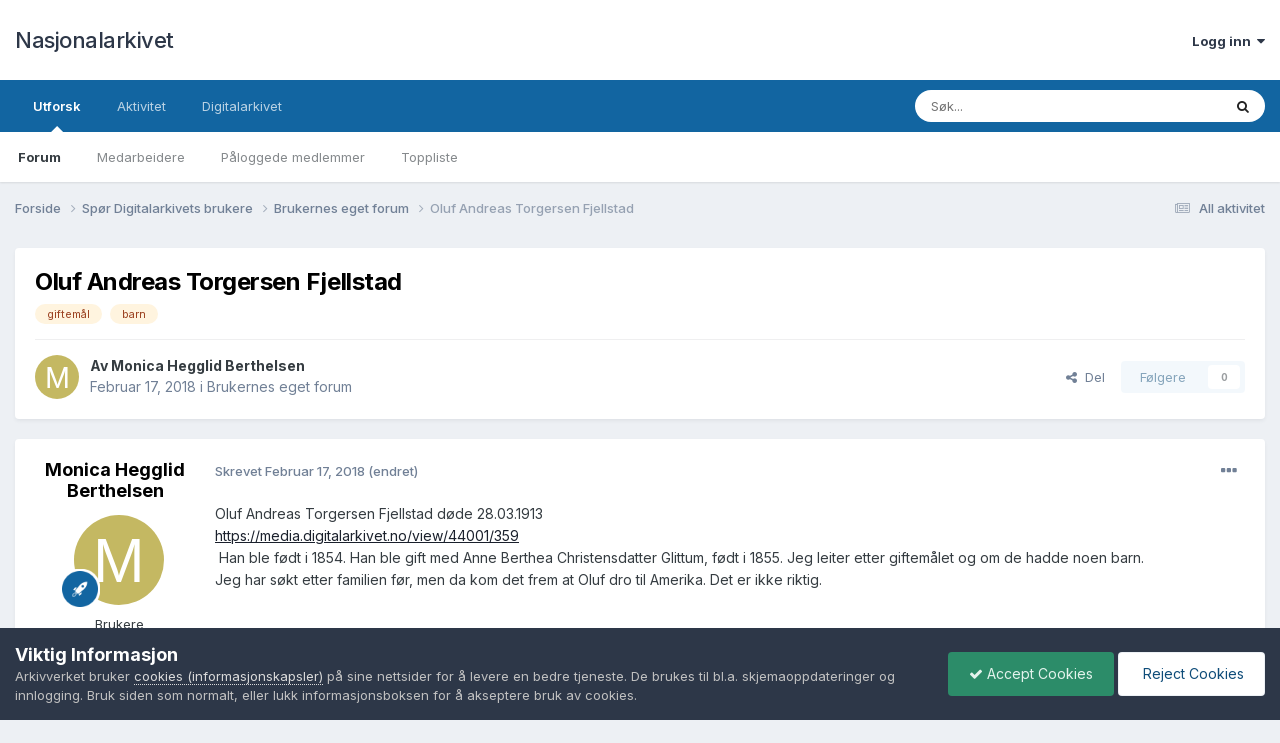

--- FILE ---
content_type: text/html;charset=UTF-8
request_url: https://forum.arkivverket.no/topic/219352-oluf-andreas-torgersen-fjellstad/
body_size: 19501
content:
<!DOCTYPE html>
<html lang="nb-NO" dir="ltr">
	<head>
		<meta charset="utf-8">
        
		<title>Oluf Andreas Torgersen Fjellstad - Brukernes eget forum - Nasjonalarkivet</title>
		
			<!-- Google tag (gtag.js) -->
<script async src="https://www.googletagmanager.com/gtag/js?id=G-7XKZE9PNV8"></script>
<script>
  window.dataLayer = window.dataLayer || [];
  function gtag(){dataLayer.push(arguments);}
  gtag('js', new Date());

  gtag('config', 'G-7XKZE9PNV8');
</script>
		
		
		
		

	<meta name="viewport" content="width=device-width, initial-scale=1">


	
	


	<meta name="twitter:card" content="summary" />


	
		<meta name="twitter:site" content="@Riksarkivet" />
	



	
		
			
				<meta property="og:title" content="Oluf Andreas Torgersen Fjellstad">
			
		
	

	
		
			
				<meta property="og:type" content="website">
			
		
	

	
		
			
				<meta property="og:url" content="https://forum.arkivverket.no/topic/219352-oluf-andreas-torgersen-fjellstad/">
			
		
	

	
		
			
				<meta name="description" content="Oluf Andreas Torgersen Fjellstad døde 28.03.1913 https://media.digitalarkivet.no/view/44001/359 Han ble født i 1854. Han ble gift med Anne Berthea Christensdatter Glittum, født i 1855. Jeg leiter etter giftemålet og om de hadde noen barn. Jeg har søkt etter familien før, men da kom det frem at Ol...">
			
		
	

	
		
			
				<meta property="og:description" content="Oluf Andreas Torgersen Fjellstad døde 28.03.1913 https://media.digitalarkivet.no/view/44001/359 Han ble født i 1854. Han ble gift med Anne Berthea Christensdatter Glittum, født i 1855. Jeg leiter etter giftemålet og om de hadde noen barn. Jeg har søkt etter familien før, men da kom det frem at Ol...">
			
		
	

	
		
			
				<meta property="og:updated_time" content="2018-02-17T15:51:50Z">
			
		
	

	
		
			
				<meta name="keywords" content="giftemål, barn">
			
		
	

	
		
			
				<meta property="og:site_name" content="Nasjonalarkivet">
			
		
	

	
		
			
				<meta property="og:locale" content="nb_NO">
			
		
	


	
		<link rel="canonical" href="https://forum.arkivverket.no/topic/219352-oluf-andreas-torgersen-fjellstad/" />
	





<link rel="manifest" href="https://forum.arkivverket.no/manifest.webmanifest/">
<meta name="msapplication-config" content="https://forum.arkivverket.no/browserconfig.xml/">
<meta name="msapplication-starturl" content="/">
<meta name="application-name" content="Nasjonalarkivet">
<meta name="apple-mobile-web-app-title" content="Nasjonalarkivet">

	<meta name="theme-color" content="#ffffff">










<link rel="preload" href="//forum.arkivverket.no/applications/core/interface/font/fontawesome-webfont.woff2?v=4.7.0" as="font" crossorigin="anonymous">
		


	<link rel="preconnect" href="https://fonts.googleapis.com">
	<link rel="preconnect" href="https://fonts.gstatic.com" crossorigin>
	
		<link href="https://fonts.googleapis.com/css2?family=Inter:wght@300;400;500;600;700&display=swap" rel="stylesheet">
	



	<link rel='stylesheet' href='https://forum.arkivverket.no/uploads/css_built_1/341e4a57816af3ba440d891ca87450ff_framework.css?v=25e2f890b71767790287' media='all'>

	<link rel='stylesheet' href='https://forum.arkivverket.no/uploads/css_built_1/05e81b71abe4f22d6eb8d1a929494829_responsive.css?v=25e2f890b71767790287' media='all'>

	<link rel='stylesheet' href='https://forum.arkivverket.no/uploads/css_built_1/20446cf2d164adcc029377cb04d43d17_flags.css?v=25e2f890b71767790287' media='all'>

	<link rel='stylesheet' href='https://forum.arkivverket.no/uploads/css_built_1/90eb5adf50a8c640f633d47fd7eb1778_core.css?v=25e2f890b71767790287' media='all'>

	<link rel='stylesheet' href='https://forum.arkivverket.no/uploads/css_built_1/5a0da001ccc2200dc5625c3f3934497d_core_responsive.css?v=25e2f890b71767790287' media='all'>

	<link rel='stylesheet' href='https://forum.arkivverket.no/uploads/css_built_1/62e269ced0fdab7e30e026f1d30ae516_forums.css?v=25e2f890b71767790287' media='all'>

	<link rel='stylesheet' href='https://forum.arkivverket.no/uploads/css_built_1/76e62c573090645fb99a15a363d8620e_forums_responsive.css?v=25e2f890b71767790287' media='all'>

	<link rel='stylesheet' href='https://forum.arkivverket.no/uploads/css_built_1/ebdea0c6a7dab6d37900b9190d3ac77b_topics.css?v=25e2f890b71767790287' media='all'>





<link rel='stylesheet' href='https://forum.arkivverket.no/uploads/css_built_1/258adbb6e4f3e83cd3b355f84e3fa002_custom.css?v=25e2f890b71767790287' media='all'>




		
		

	</head>
	<body class='ipsApp ipsApp_front ipsJS_none ipsClearfix' data-controller='core.front.core.app' data-message="" data-pageApp='forums' data-pageLocation='front' data-pageModule='forums' data-pageController='topic' data-pageID='219352'  >
		
        

        

		<a href='#ipsLayout_mainArea' class='ipsHide' title='Gå til hovedinnholdet på denne siden' accesskey='m'>Gå til innhold</a>
		





		<div id='ipsLayout_header' class='ipsClearfix'>
			<header>
				<div class='ipsLayout_container'>
					

<a href='https://forum.arkivverket.no/' id='elSiteTitle' accesskey='1'>Nasjonalarkivet</a>

					
						

	<ul id='elUserNav' class='ipsList_inline cSignedOut ipsResponsive_showDesktop'>
		
        
		
        
        
            
            <li id='elSignInLink'>
                <a href='https://forum.arkivverket.no/login/' data-ipsMenu-closeOnClick="false" data-ipsMenu id='elUserSignIn'>
                    Logg inn &nbsp;<i class='fa fa-caret-down'></i>
                </a>
                
<div id='elUserSignIn_menu' class='ipsMenu ipsMenu_auto ipsHide'>
	<form accept-charset='utf-8' method='post' action='https://forum.arkivverket.no/login/'>
		<input type="hidden" name="csrfKey" value="2f01ddcaa5ce2680ac56e351f5a82f6b">
		<input type="hidden" name="ref" value="aHR0cHM6Ly9mb3J1bS5hcmtpdnZlcmtldC5uby90b3BpYy8yMTkzNTItb2x1Zi1hbmRyZWFzLXRvcmdlcnNlbi1mamVsbHN0YWQv">
		<div data-role="loginForm">
			
			
			
				<div class='ipsColumns ipsColumns_noSpacing'>
					<div class='ipsColumn ipsColumn_wide' id='elUserSignIn_internal'>
						
<div class="ipsPad ipsForm ipsForm_vertical">
	<h4 class="ipsType_sectionHead">Logg inn</h4>
	<br><br>
	<ul class='ipsList_reset'>
		<li class="ipsFieldRow ipsFieldRow_noLabel ipsFieldRow_fullWidth">
			
			
				<input type="email" placeholder="E-postadresse" name="auth" autocomplete="email">
			
		</li>
		<li class="ipsFieldRow ipsFieldRow_noLabel ipsFieldRow_fullWidth">
			<input type="password" placeholder="Passord" name="password" autocomplete="current-password">
		</li>
		<li class="ipsFieldRow ipsFieldRow_checkbox ipsClearfix">
			<span class="ipsCustomInput">
				<input type="checkbox" name="remember_me" id="remember_me_checkbox" value="1" checked aria-checked="true">
				<span></span>
			</span>
			<div class="ipsFieldRow_content">
				<label class="ipsFieldRow_label" for="remember_me_checkbox">Husk meg</label>
				<span class="ipsFieldRow_desc">Anbefales ikke for PC/nettbrett/mobil ol. som brukes av mange</span>
			</div>
		</li>
		<li class="ipsFieldRow ipsFieldRow_fullWidth">
			<button type="submit" name="_processLogin" value="usernamepassword" class="ipsButton ipsButton_primary ipsButton_small" id="elSignIn_submit">Logg inn</button>
			
				<p class="ipsType_right ipsType_small">
					
						<a href='https://forum.arkivverket.no/lostpassword/' data-ipsDialog data-ipsDialog-title='Glemt passord?'>
					
					Glemt passord?</a>
				</p>
			
		</li>
	</ul>
</div>
					</div>
					<div class='ipsColumn ipsColumn_wide'>
						<div class='ipsPadding' id='elUserSignIn_external'>
							<div class='ipsAreaBackground_light ipsPadding:half'>
								
								
									<div class='ipsType_center ipsMargin_top:half'>
										

<button type="submit" name="_processLogin" value="22" class='ipsButton ipsButton_verySmall ipsButton_fullWidth ipsSocial ' style="background-color: #000000">
	
		<span class='ipsSocial_icon'>
			
				<img src="https://forum.arkivverket.no/uploads/monthly_2019_06/logo90.png.c5812cc1e6eeff309eace4256c73aec9.png">
			
		</span>
		<span class='ipsSocial_text'>Digitalarkivet</span>
	
</button>
									</div>
								
							</div>
						</div>
					</div>
				</div>
			
		</div>
	</form>
</div>
            </li>
            
        
		
	</ul>

						
<ul class='ipsMobileHamburger ipsList_reset ipsResponsive_hideDesktop'>
	<li data-ipsDrawer data-ipsDrawer-drawerElem='#elMobileDrawer'>
		<a href='#'>
			
			
				
			
			
			
			<i class='fa fa-navicon'></i>
		</a>
	</li>
</ul>
					
				</div>
			</header>
			

	<nav data-controller='core.front.core.navBar' class=' ipsResponsive_showDesktop'>
		<div class='ipsNavBar_primary ipsLayout_container '>
			<ul data-role="primaryNavBar" class='ipsClearfix'>
				


	
		
		
			
		
		<li class='ipsNavBar_active' data-active id='elNavSecondary_1' data-role="navBarItem" data-navApp="core" data-navExt="CustomItem">
			
			
				<a href="https://forum.arkivverket.no"  data-navItem-id="1" data-navDefault>
					Utforsk<span class='ipsNavBar_active__identifier'></span>
				</a>
			
			
				<ul class='ipsNavBar_secondary ' data-role='secondaryNavBar'>
					


	
		
		
			
		
		<li class='ipsNavBar_active' data-active id='elNavSecondary_13' data-role="navBarItem" data-navApp="forums" data-navExt="Forums">
			
			
				<a href="https://forum.arkivverket.no"  data-navItem-id="13" data-navDefault>
					Forum<span class='ipsNavBar_active__identifier'></span>
				</a>
			
			
		</li>
	
	

	
	

	
		
		
		<li  id='elNavSecondary_17' data-role="navBarItem" data-navApp="core" data-navExt="StaffDirectory">
			
			
				<a href="https://forum.arkivverket.no/staff/"  data-navItem-id="17" >
					Medarbeidere<span class='ipsNavBar_active__identifier'></span>
				</a>
			
			
		</li>
	
	

	
	

	
		
		
		<li  id='elNavSecondary_19' data-role="navBarItem" data-navApp="core" data-navExt="OnlineUsers">
			
			
				<a href="https://forum.arkivverket.no/online/"  data-navItem-id="19" >
					Påloggede medlemmer<span class='ipsNavBar_active__identifier'></span>
				</a>
			
			
		</li>
	
	

	
		
		
		<li  id='elNavSecondary_21' data-role="navBarItem" data-navApp="core" data-navExt="Leaderboard">
			
			
				<a href="https://forum.arkivverket.no/leaderboard/"  data-navItem-id="21" >
					Toppliste<span class='ipsNavBar_active__identifier'></span>
				</a>
			
			
		</li>
	
	

					<li class='ipsHide' id='elNavigationMore_1' data-role='navMore'>
						<a href='#' data-ipsMenu data-ipsMenu-appendTo='#elNavigationMore_1' id='elNavigationMore_1_dropdown'>Mer <i class='fa fa-caret-down'></i></a>
						<ul class='ipsHide ipsMenu ipsMenu_auto' id='elNavigationMore_1_dropdown_menu' data-role='moreDropdown'></ul>
					</li>
				</ul>
			
		</li>
	
	

	
		
		
		<li  id='elNavSecondary_2' data-role="navBarItem" data-navApp="core" data-navExt="CustomItem">
			
			
				<a href="https://forum.arkivverket.no/discover/"  data-navItem-id="2" >
					Aktivitet<span class='ipsNavBar_active__identifier'></span>
				</a>
			
			
				<ul class='ipsNavBar_secondary ipsHide' data-role='secondaryNavBar'>
					


	
		
		
		<li  id='elNavSecondary_3' data-role="navBarItem" data-navApp="core" data-navExt="AllActivity">
			
			
				<a href="https://forum.arkivverket.no/discover/"  data-navItem-id="3" >
					All aktivitet<span class='ipsNavBar_active__identifier'></span>
				</a>
			
			
		</li>
	
	

	
	

	
	

	
	

	
		
		
		<li  id='elNavSecondary_11' data-role="navBarItem" data-navApp="core" data-navExt="Search">
			
			
				<a href="https://forum.arkivverket.no/search/"  data-navItem-id="11" >
					Søk<span class='ipsNavBar_active__identifier'></span>
				</a>
			
			
		</li>
	
	

					<li class='ipsHide' id='elNavigationMore_2' data-role='navMore'>
						<a href='#' data-ipsMenu data-ipsMenu-appendTo='#elNavigationMore_2' id='elNavigationMore_2_dropdown'>Mer <i class='fa fa-caret-down'></i></a>
						<ul class='ipsHide ipsMenu ipsMenu_auto' id='elNavigationMore_2_dropdown_menu' data-role='moreDropdown'></ul>
					</li>
				</ul>
			
		</li>
	
	

	
		
		
		<li  id='elNavSecondary_25' data-role="navBarItem" data-navApp="core" data-navExt="CustomItem">
			
			
				<a href="https://www.digitalarkivet.no"  data-navItem-id="25" >
					Digitalarkivet<span class='ipsNavBar_active__identifier'></span>
				</a>
			
			
				<ul class='ipsNavBar_secondary ipsHide' data-role='secondaryNavBar'>
					


	
		
		
		<li  id='elNavSecondary_33' data-role="navBarItem" data-navApp="core" data-navExt="CustomItem">
			
			
				<a href="https://www.digitalarkivet.no"  data-navItem-id="33" >
					Digitalarkivet<span class='ipsNavBar_active__identifier'></span>
				</a>
			
			
		</li>
	
	

	
		
		
		<li  id='elNavSecondary_31' data-role="navBarItem" data-navApp="core" data-navExt="CustomItem">
			
			
				<a href="https://media.digitalarkivet.no"  data-navItem-id="31" >
					Skanna arkiver<span class='ipsNavBar_active__identifier'></span>
				</a>
			
			
		</li>
	
	

					<li class='ipsHide' id='elNavigationMore_25' data-role='navMore'>
						<a href='#' data-ipsMenu data-ipsMenu-appendTo='#elNavigationMore_25' id='elNavigationMore_25_dropdown'>Mer <i class='fa fa-caret-down'></i></a>
						<ul class='ipsHide ipsMenu ipsMenu_auto' id='elNavigationMore_25_dropdown_menu' data-role='moreDropdown'></ul>
					</li>
				</ul>
			
		</li>
	
	

	
	

	
	

				<li class='ipsHide' id='elNavigationMore' data-role='navMore'>
					<a href='#' data-ipsMenu data-ipsMenu-appendTo='#elNavigationMore' id='elNavigationMore_dropdown'>Mer</a>
					<ul class='ipsNavBar_secondary ipsHide' data-role='secondaryNavBar'>
						<li class='ipsHide' id='elNavigationMore_more' data-role='navMore'>
							<a href='#' data-ipsMenu data-ipsMenu-appendTo='#elNavigationMore_more' id='elNavigationMore_more_dropdown'>Mer <i class='fa fa-caret-down'></i></a>
							<ul class='ipsHide ipsMenu ipsMenu_auto' id='elNavigationMore_more_dropdown_menu' data-role='moreDropdown'></ul>
						</li>
					</ul>
				</li>
			</ul>
			

	<div id="elSearchWrapper">
		<div id='elSearch' data-controller="core.front.core.quickSearch">
			<form accept-charset='utf-8' action='//forum.arkivverket.no/search/?do=quicksearch' method='post'>
                <input type='search' id='elSearchField' placeholder='Søk...' name='q' autocomplete='off' aria-label='Søk'>
                <details class='cSearchFilter'>
                    <summary class='cSearchFilter__text'></summary>
                    <ul class='cSearchFilter__menu'>
                        
                        <li><label><input type="radio" name="type" value="all" ><span class='cSearchFilter__menuText'>Alle steder</span></label></li>
                        
                            
                                <li><label><input type="radio" name="type" value='contextual_{&quot;type&quot;:&quot;forums_topic&quot;,&quot;nodes&quot;:6}' checked><span class='cSearchFilter__menuText'>This Forum</span></label></li>
                            
                                <li><label><input type="radio" name="type" value='contextual_{&quot;type&quot;:&quot;forums_topic&quot;,&quot;item&quot;:219352}' checked><span class='cSearchFilter__menuText'>Dette Emne</span></label></li>
                            
                        
                        
                            <li><label><input type="radio" name="type" value="forums_topic"><span class='cSearchFilter__menuText'>Emner</span></label></li>
                        
                    </ul>
                </details>
				<button class='cSearchSubmit' type="submit" aria-label='Søk'><i class="fa fa-search"></i></button>
			</form>
		</div>
	</div>

		</div>
	</nav>

			
<ul id='elMobileNav' class='ipsResponsive_hideDesktop' data-controller='core.front.core.mobileNav'>
	
		
			
			
				
				
			
				
					<li id='elMobileBreadcrumb'>
						<a href='https://forum.arkivverket.no/forum/6-brukernes-eget-forum/'>
							<span>Brukernes eget forum</span>
						</a>
					</li>
				
				
			
				
				
			
		
	
	
	
	<li >
		<a data-action="defaultStream" href='https://forum.arkivverket.no/discover/'><i class="fa fa-newspaper-o" aria-hidden="true"></i></a>
	</li>

	

	
		<li class='ipsJS_show'>
			<a href='https://forum.arkivverket.no/search/'><i class='fa fa-search'></i></a>
		</li>
	
</ul>
		</div>
		<main id='ipsLayout_body' class='ipsLayout_container'>
			<div id='ipsLayout_contentArea'>
				<div id='ipsLayout_contentWrapper'>
					
<nav class='ipsBreadcrumb ipsBreadcrumb_top ipsFaded_withHover'>
	

	<ul class='ipsList_inline ipsPos_right'>
		
		<li >
			<a data-action="defaultStream" class='ipsType_light '  href='https://forum.arkivverket.no/discover/'><i class="fa fa-newspaper-o" aria-hidden="true"></i> <span>All aktivitet</span></a>
		</li>
		
	</ul>

	<ul data-role="breadcrumbList">
		<li>
			<a title="Forside" href='https://forum.arkivverket.no/'>
				<span>Forside <i class='fa fa-angle-right'></i></span>
			</a>
		</li>
		
		
			<li>
				
					<a href='https://forum.arkivverket.no/forum/3-sp%C3%B8r-digitalarkivets-brukere/'>
						<span>Spør Digitalarkivets brukere <i class='fa fa-angle-right' aria-hidden="true"></i></span>
					</a>
				
			</li>
		
			<li>
				
					<a href='https://forum.arkivverket.no/forum/6-brukernes-eget-forum/'>
						<span>Brukernes eget forum <i class='fa fa-angle-right' aria-hidden="true"></i></span>
					</a>
				
			</li>
		
			<li>
				
					Oluf Andreas Torgersen Fjellstad
				
			</li>
		
	</ul>
</nav>
					
					<div id='ipsLayout_mainArea'>
						
						
						
						

	




						



<div class='ipsPageHeader ipsResponsive_pull ipsBox ipsPadding sm:ipsPadding:half ipsMargin_bottom'>
		
	
	<div class='ipsFlex ipsFlex-ai:center ipsFlex-fw:wrap ipsGap:4'>
		<div class='ipsFlex-flex:11'>
			<h1 class='ipsType_pageTitle ipsContained_container'>
				

				
				
					<span class='ipsType_break ipsContained'>
						<span>Oluf Andreas Torgersen Fjellstad</span>
					</span>
				
			</h1>
			
			
				


	
		<ul class='ipsTags ipsList_inline ' >
			
				
					

<li >
	
	<a href="https://forum.arkivverket.no/tags/giftem%C3%A5l/" class='ipsTag' title="Find annet innhold som er merket med giftemål" rel="tag" data-tag-label="giftemål"><span>giftemål</span></a>
	
</li>
				
					

<li >
	
	<a href="https://forum.arkivverket.no/tags/barn/" class='ipsTag' title="Find annet innhold som er merket med barn" rel="tag" data-tag-label="barn"><span>barn</span></a>
	
</li>
				
			
			
		</ul>
		
	

			
		</div>
		
	</div>
	<hr class='ipsHr'>
	<div class='ipsPageHeader__meta ipsFlex ipsFlex-jc:between ipsFlex-ai:center ipsFlex-fw:wrap ipsGap:3'>
		<div class='ipsFlex-flex:11'>
			<div class='ipsPhotoPanel ipsPhotoPanel_mini ipsPhotoPanel_notPhone ipsClearfix'>
				

	<span class='ipsUserPhoto ipsUserPhoto_mini '>
		<img src='data:image/svg+xml,%3Csvg%20xmlns%3D%22http%3A%2F%2Fwww.w3.org%2F2000%2Fsvg%22%20viewBox%3D%220%200%201024%201024%22%20style%3D%22background%3A%23c4b862%22%3E%3Cg%3E%3Ctext%20text-anchor%3D%22middle%22%20dy%3D%22.35em%22%20x%3D%22512%22%20y%3D%22512%22%20fill%3D%22%23ffffff%22%20font-size%3D%22700%22%20font-family%3D%22-apple-system%2C%20BlinkMacSystemFont%2C%20Roboto%2C%20Helvetica%2C%20Arial%2C%20sans-serif%22%3EM%3C%2Ftext%3E%3C%2Fg%3E%3C%2Fsvg%3E' alt='Monica Hegglid Berthelsen' loading="lazy">
	</span>

				<div>
					<p class='ipsType_reset ipsType_blendLinks'>
						<span class='ipsType_normal'>
						
							<strong>Av 


Monica Hegglid Berthelsen</strong><br />
							<span class='ipsType_light'><time datetime='2018-02-17T15:23:08Z' title='02/17/18 15:23' data-short='7 år'>Februar 17, 2018	</time> i <a href="https://forum.arkivverket.no/forum/6-brukernes-eget-forum/">Brukernes eget forum</a></span>
						
						</span>
					</p>
				</div>
			</div>
		</div>
		
			<div class='ipsFlex-flex:01 ipsResponsive_hidePhone'>
				<div class='ipsShareLinks'>
					
						


    <a href='#elShareItem_557879978_menu' id='elShareItem_557879978' data-ipsMenu class='ipsShareButton ipsButton ipsButton_verySmall ipsButton_link ipsButton_link--light'>
        <span><i class='fa fa-share-alt'></i></span> &nbsp;Del
    </a>

    <div class='ipsPadding ipsMenu ipsMenu_normal ipsHide' id='elShareItem_557879978_menu' data-controller="core.front.core.sharelink">
        
        
        <span data-ipsCopy data-ipsCopy-flashmessage>
            <a href="https://forum.arkivverket.no/topic/219352-oluf-andreas-torgersen-fjellstad/" class="ipsButton ipsButton_light ipsButton_small ipsButton_fullWidth" data-role="copyButton" data-clipboard-text="https://forum.arkivverket.no/topic/219352-oluf-andreas-torgersen-fjellstad/" data-ipstooltip title='Copy Link to Clipboard'><i class="fa fa-clone"></i> https://forum.arkivverket.no/topic/219352-oluf-andreas-torgersen-fjellstad/</a>
        </span>
        <ul class='ipsShareLinks ipsMargin_top:half'>
            
                <li>
<a href="https://www.linkedin.com/shareArticle?mini=true&amp;url=https%3A%2F%2Fforum.arkivverket.no%2Ftopic%2F219352-oluf-andreas-torgersen-fjellstad%2F&amp;title=Oluf+Andreas+Torgersen+Fjellstad" rel="nofollow noopener" class="cShareLink cShareLink_linkedin" target="_blank" data-role="shareLink" title='Del på LinkedIn' data-ipsTooltip>
	<i class="fa fa-linkedin"></i>
</a></li>
            
                <li>
<a href="https://x.com/share?url=https%3A%2F%2Fforum.arkivverket.no%2Ftopic%2F219352-oluf-andreas-torgersen-fjellstad%2F" class="cShareLink cShareLink_x" target="_blank" data-role="shareLink" title='Share on X' data-ipsTooltip rel='nofollow noopener'>
    <i class="fa fa-x"></i>
</a></li>
            
                <li>
<a href="https://www.facebook.com/sharer/sharer.php?u=https%3A%2F%2Fforum.arkivverket.no%2Ftopic%2F219352-oluf-andreas-torgersen-fjellstad%2F" class="cShareLink cShareLink_facebook" target="_blank" data-role="shareLink" title='Del på Facebook' data-ipsTooltip rel='noopener nofollow'>
	<i class="fa fa-facebook"></i>
</a></li>
            
                <li>
<a href="https://www.reddit.com/submit?url=https%3A%2F%2Fforum.arkivverket.no%2Ftopic%2F219352-oluf-andreas-torgersen-fjellstad%2F&amp;title=Oluf+Andreas+Torgersen+Fjellstad" rel="nofollow noopener" class="cShareLink cShareLink_reddit" target="_blank" title='Del på Reddit' data-ipsTooltip>
	<i class="fa fa-reddit"></i>
</a></li>
            
                <li>
<a href="mailto:?subject=Oluf%20Andreas%20Torgersen%20Fjellstad&body=https%3A%2F%2Fforum.arkivverket.no%2Ftopic%2F219352-oluf-andreas-torgersen-fjellstad%2F" rel='nofollow' class='cShareLink cShareLink_email' title='Del gjennom e-post' data-ipsTooltip>
	<i class="fa fa-envelope"></i>
</a></li>
            
                <li>
<a href="https://pinterest.com/pin/create/button/?url=https://forum.arkivverket.no/topic/219352-oluf-andreas-torgersen-fjellstad/&amp;media=" class="cShareLink cShareLink_pinterest" rel="nofollow noopener" target="_blank" data-role="shareLink" title='Share on Pinterest' data-ipsTooltip>
	<i class="fa fa-pinterest"></i>
</a></li>
            
        </ul>
        
            <hr class='ipsHr'>
            <button class='ipsHide ipsButton ipsButton_verySmall ipsButton_light ipsButton_fullWidth ipsMargin_top:half' data-controller='core.front.core.webshare' data-role='webShare' data-webShareTitle='Oluf Andreas Torgersen Fjellstad' data-webShareText='Oluf Andreas Torgersen Fjellstad' data-webShareUrl='https://forum.arkivverket.no/topic/219352-oluf-andreas-torgersen-fjellstad/'>More sharing options...</button>
        
    </div>

					
					
                    

					



					

<div data-followApp='forums' data-followArea='topic' data-followID='219352' data-controller='core.front.core.followButton'>
	

	<a href='https://forum.arkivverket.no/login/' rel="nofollow" class="ipsFollow ipsPos_middle ipsButton ipsButton_light ipsButton_verySmall ipsButton_disabled" data-role="followButton" data-ipsTooltip title='Logg inn for å følge dette'>
		<span>Følgere</span>
		<span class='ipsCommentCount'>0</span>
	</a>

</div>
				</div>
			</div>
					
	</div>
	
	
</div>








<div class='ipsClearfix'>
	<ul class="ipsToolList ipsToolList_horizontal ipsClearfix ipsSpacer_both ipsResponsive_hidePhone">
		
		
		
	</ul>
</div>

<div id='comments' data-controller='core.front.core.commentFeed,forums.front.topic.view, core.front.core.ignoredComments' data-autoPoll data-baseURL='https://forum.arkivverket.no/topic/219352-oluf-andreas-torgersen-fjellstad/' data-lastPage data-feedID='topic-219352' class='cTopic ipsClear ipsSpacer_top'>
	
			
	

	

<div data-controller='core.front.core.recommendedComments' data-url='https://forum.arkivverket.no/topic/219352-oluf-andreas-torgersen-fjellstad/?recommended=comments' class='ipsRecommendedComments ipsHide'>
	<div data-role="recommendedComments">
		<h2 class='ipsType_sectionHead ipsType_large ipsType_bold ipsMargin_bottom'>Recommended Posts</h2>
		
	</div>
</div>
	
	<div id="elPostFeed" data-role='commentFeed' data-controller='core.front.core.moderation' >
		<form action="https://forum.arkivverket.no/topic/219352-oluf-andreas-torgersen-fjellstad/?csrfKey=2f01ddcaa5ce2680ac56e351f5a82f6b&amp;do=multimodComment" method="post" data-ipsPageAction data-role='moderationTools'>
			
			
				

					

					
					



<a id='findComment-1852786'></a>
<a id='comment-1852786'></a>
<article  id='elComment_1852786' class='cPost ipsBox ipsResponsive_pull  ipsComment  ipsComment_parent ipsClearfix ipsClear ipsColumns ipsColumns_noSpacing ipsColumns_collapsePhone    '>
	

	

	<div class='cAuthorPane_mobile ipsResponsive_showPhone'>
		<div class='cAuthorPane_photo'>
			<div class='cAuthorPane_photoWrap'>
				

	<span class='ipsUserPhoto ipsUserPhoto_large '>
		<img src='data:image/svg+xml,%3Csvg%20xmlns%3D%22http%3A%2F%2Fwww.w3.org%2F2000%2Fsvg%22%20viewBox%3D%220%200%201024%201024%22%20style%3D%22background%3A%23c4b862%22%3E%3Cg%3E%3Ctext%20text-anchor%3D%22middle%22%20dy%3D%22.35em%22%20x%3D%22512%22%20y%3D%22512%22%20fill%3D%22%23ffffff%22%20font-size%3D%22700%22%20font-family%3D%22-apple-system%2C%20BlinkMacSystemFont%2C%20Roboto%2C%20Helvetica%2C%20Arial%2C%20sans-serif%22%3EM%3C%2Ftext%3E%3C%2Fg%3E%3C%2Fsvg%3E' alt='Monica Hegglid Berthelsen' loading="lazy">
	</span>

				
				
					<a href="https://forum.arkivverket.no/profile/1903-monica-hegglid-berthelsen/badges/" rel="nofollow">
						
<img src='https://forum.arkivverket.no/uploads/set_resources_1/84c1e40ea0e759e3f1505eb1788ddf3c_default_rank.png' loading="lazy" alt="Aktiv bruker" class="cAuthorPane_badge cAuthorPane_badge--rank ipsOutline ipsOutline:2px" data-ipsTooltip title="Rang: Aktiv bruker (3/3)">
					</a>
				
			</div>
		</div>
		<div class='cAuthorPane_content'>
			<h3 class='ipsType_sectionHead cAuthorPane_author ipsType_break ipsType_blendLinks ipsFlex ipsFlex-ai:center'>
				


<span style='color:#'>Monica Hegglid Berthelsen</span>
			</h3>
			<div class='ipsType_light ipsType_reset'>
			    <a href='https://forum.arkivverket.no/topic/219352-oluf-andreas-torgersen-fjellstad/#findComment-1852786' rel="nofollow" class='ipsType_blendLinks'>Skrevet <time datetime='2018-02-17T15:23:08Z' title='02/17/18 15:23' data-short='7 år'>Februar 17, 2018	</time></a>
				
			</div>
		</div>
	</div>
	<aside class='ipsComment_author cAuthorPane ipsColumn ipsColumn_medium ipsResponsive_hidePhone'>
		<h3 class='ipsType_sectionHead cAuthorPane_author ipsType_blendLinks ipsType_break'><strong>


Monica Hegglid Berthelsen</strong>
			
		</h3>
		<ul class='cAuthorPane_info ipsList_reset'>
			<li data-role='photo' class='cAuthorPane_photo'>
				<div class='cAuthorPane_photoWrap'>
					

	<span class='ipsUserPhoto ipsUserPhoto_large '>
		<img src='data:image/svg+xml,%3Csvg%20xmlns%3D%22http%3A%2F%2Fwww.w3.org%2F2000%2Fsvg%22%20viewBox%3D%220%200%201024%201024%22%20style%3D%22background%3A%23c4b862%22%3E%3Cg%3E%3Ctext%20text-anchor%3D%22middle%22%20dy%3D%22.35em%22%20x%3D%22512%22%20y%3D%22512%22%20fill%3D%22%23ffffff%22%20font-size%3D%22700%22%20font-family%3D%22-apple-system%2C%20BlinkMacSystemFont%2C%20Roboto%2C%20Helvetica%2C%20Arial%2C%20sans-serif%22%3EM%3C%2Ftext%3E%3C%2Fg%3E%3C%2Fsvg%3E' alt='Monica Hegglid Berthelsen' loading="lazy">
	</span>

					
					
						
<img src='https://forum.arkivverket.no/uploads/set_resources_1/84c1e40ea0e759e3f1505eb1788ddf3c_default_rank.png' loading="lazy" alt="Aktiv bruker" class="cAuthorPane_badge cAuthorPane_badge--rank ipsOutline ipsOutline:2px" data-ipsTooltip title="Rang: Aktiv bruker (3/3)">
					
				</div>
			</li>
			
				<li data-role='group'><span style='color:#'>Brukere</span></li>
				
			
			
				<li data-role='stats' class='ipsMargin_top'>
					<ul class="ipsList_reset ipsType_light ipsFlex ipsFlex-ai:center ipsFlex-jc:center ipsGap_row:2 cAuthorPane_stats">
						<li>
							
								<i class="fa fa-comment"></i> 271
							
						</li>
						
					</ul>
				</li>
			
			
				

			
		</ul>
	</aside>
	<div class='ipsColumn ipsColumn_fluid ipsMargin:none'>
		

<div id='comment-1852786_wrap' data-controller='core.front.core.comment' data-commentApp='forums' data-commentType='forums' data-commentID="1852786" data-quoteData='{&quot;userid&quot;:1903,&quot;username&quot;:&quot;Monica Hegglid Berthelsen&quot;,&quot;timestamp&quot;:1518880988,&quot;contentapp&quot;:&quot;forums&quot;,&quot;contenttype&quot;:&quot;forums&quot;,&quot;contentid&quot;:219352,&quot;contentclass&quot;:&quot;forums_Topic&quot;,&quot;contentcommentid&quot;:1852786}' class='ipsComment_content ipsType_medium'>

	<div class='ipsComment_meta ipsType_light ipsFlex ipsFlex-ai:center ipsFlex-jc:between ipsFlex-fd:row-reverse'>
		<div class='ipsType_light ipsType_reset ipsType_blendLinks ipsComment_toolWrap'>
			<div class='ipsResponsive_hidePhone ipsComment_badges'>
				<ul class='ipsList_reset ipsFlex ipsFlex-jc:end ipsFlex-fw:wrap ipsGap:2 ipsGap_row:1'>
					
					
					
					
					
				</ul>
			</div>
			<ul class='ipsList_reset ipsComment_tools'>
				<li>
					<a href='#elControls_1852786_menu' class='ipsComment_ellipsis' id='elControls_1852786' title='Flere valg...' data-ipsMenu data-ipsMenu-appendTo='#comment-1852786_wrap'><i class='fa fa-ellipsis-h'></i></a>
					<ul id='elControls_1852786_menu' class='ipsMenu ipsMenu_narrow ipsHide'>
						
						
						
							<li class='ipsMenu_item'><a href='https://forum.arkivverket.no/topic/219352-oluf-andreas-torgersen-fjellstad/' title='Del dette innlegget' data-ipsDialog data-ipsDialog-size='narrow' data-ipsDialog-content='#elShareComment_1852786_menu' data-ipsDialog-title="Del dette innlegget" id='elSharePost_1852786' data-role='shareComment'>Del</a></li>
						
						
                        
						
						
						
							
								
							
							
							
							
							
							
						
					</ul>
				</li>
				
			</ul>
		</div>

		<div class='ipsType_reset ipsResponsive_hidePhone'>
		    <a href='https://forum.arkivverket.no/topic/219352-oluf-andreas-torgersen-fjellstad/#findComment-1852786' rel="nofollow" class='ipsType_blendLinks'>
		   Skrevet <time datetime='2018-02-17T15:23:08Z' title='02/17/18 15:23' data-short='7 år'>Februar 17, 2018	</time>
		   </a>
			
			<span class='ipsResponsive_hidePhone'>
				
					(endret)
				
				
			</span>
		</div>
	</div>

	

    

	<div class='cPost_contentWrap'>
		
		<div data-role='commentContent' class='ipsType_normal ipsType_richText ipsPadding_bottom ipsContained' data-controller='core.front.core.lightboxedImages'>
			
<p>
	Oluf Andreas Torgersen Fjellstad døde 28.03.1913
</p>

<p>
	<a href="https://media.digitalarkivet.no/view/44001/359" rel="external nofollow">https://media.digitalarkivet.no/view/44001/359</a>
</p>

<p>
	 Han ble født i 1854. Han ble gift med Anne Berthea Christensdatter Glittum, født i 1855. Jeg leiter etter giftemålet og om de hadde noen barn. 
</p>

<p>
	Jeg har søkt etter familien før, men da kom det frem at Oluf dro til Amerika. Det er ikke riktig.
</p>

<p>
	 
</p>

<p>
	 
</p>

<p>
	 
</p>


			
				

<span class='ipsType_reset ipsType_medium ipsType_light' data-excludequote>
	<strong>Endret <time datetime='2018-02-17T15:40:32Z' title='02/17/18 15:40' data-short='7 år'>Februar 17, 2018	</time> av Monica Hegglid Berthelsen</strong>
	
	
</span>
			
		</div>

		

		
	</div>

	
    
	



<div class='ipsPadding ipsHide cPostShareMenu' id='elShareComment_1852786_menu'>
	<h5 class='ipsType_normal ipsType_reset'>Lenke til kommentar</h5>
	
		
	
	
    <span data-ipsCopy data-ipsCopy-flashmessage>
        <a href="https://forum.arkivverket.no/topic/219352-oluf-andreas-torgersen-fjellstad/" class="ipsButton ipsButton_light ipsButton_small ipsButton_fullWidth" data-role="copyButton" data-clipboard-text="https://forum.arkivverket.no/topic/219352-oluf-andreas-torgersen-fjellstad/" data-ipstooltip title='Copy Link to Clipboard'><i class="fa fa-clone"></i> https://forum.arkivverket.no/topic/219352-oluf-andreas-torgersen-fjellstad/</a>
    </span>

	
	<h5 class='ipsType_normal ipsType_reset ipsSpacer_top'>Del på andre sider</h5>
	

	<ul class='ipsList_inline ipsList_noSpacing ipsClearfix' data-controller="core.front.core.sharelink">
		
			<li>
<a href="https://www.linkedin.com/shareArticle?mini=true&amp;url=https%3A%2F%2Fforum.arkivverket.no%2Ftopic%2F219352-oluf-andreas-torgersen-fjellstad%2F%3Fdo%3DfindComment%26comment%3D1852786&amp;title=Oluf+Andreas+Torgersen+Fjellstad" rel="nofollow noopener" class="cShareLink cShareLink_linkedin" target="_blank" data-role="shareLink" title='Del på LinkedIn' data-ipsTooltip>
	<i class="fa fa-linkedin"></i>
</a></li>
		
			<li>
<a href="https://x.com/share?url=https%3A%2F%2Fforum.arkivverket.no%2Ftopic%2F219352-oluf-andreas-torgersen-fjellstad%2F%3Fdo%3DfindComment%26comment%3D1852786" class="cShareLink cShareLink_x" target="_blank" data-role="shareLink" title='Share on X' data-ipsTooltip rel='nofollow noopener'>
    <i class="fa fa-x"></i>
</a></li>
		
			<li>
<a href="https://www.facebook.com/sharer/sharer.php?u=https%3A%2F%2Fforum.arkivverket.no%2Ftopic%2F219352-oluf-andreas-torgersen-fjellstad%2F%3Fdo%3DfindComment%26comment%3D1852786" class="cShareLink cShareLink_facebook" target="_blank" data-role="shareLink" title='Del på Facebook' data-ipsTooltip rel='noopener nofollow'>
	<i class="fa fa-facebook"></i>
</a></li>
		
			<li>
<a href="https://www.reddit.com/submit?url=https%3A%2F%2Fforum.arkivverket.no%2Ftopic%2F219352-oluf-andreas-torgersen-fjellstad%2F%3Fdo%3DfindComment%26comment%3D1852786&amp;title=Oluf+Andreas+Torgersen+Fjellstad" rel="nofollow noopener" class="cShareLink cShareLink_reddit" target="_blank" title='Del på Reddit' data-ipsTooltip>
	<i class="fa fa-reddit"></i>
</a></li>
		
			<li>
<a href="mailto:?subject=Oluf%20Andreas%20Torgersen%20Fjellstad&body=https%3A%2F%2Fforum.arkivverket.no%2Ftopic%2F219352-oluf-andreas-torgersen-fjellstad%2F%3Fdo%3DfindComment%26comment%3D1852786" rel='nofollow' class='cShareLink cShareLink_email' title='Del gjennom e-post' data-ipsTooltip>
	<i class="fa fa-envelope"></i>
</a></li>
		
			<li>
<a href="https://pinterest.com/pin/create/button/?url=https://forum.arkivverket.no/topic/219352-oluf-andreas-torgersen-fjellstad/?do=findComment%26comment=1852786&amp;media=" class="cShareLink cShareLink_pinterest" rel="nofollow noopener" target="_blank" data-role="shareLink" title='Share on Pinterest' data-ipsTooltip>
	<i class="fa fa-pinterest"></i>
</a></li>
		
	</ul>


	<hr class='ipsHr'>
	<button class='ipsHide ipsButton ipsButton_small ipsButton_light ipsButton_fullWidth ipsMargin_top:half' data-controller='core.front.core.webshare' data-role='webShare' data-webShareTitle='Oluf Andreas Torgersen Fjellstad' data-webShareText='Oluf Andreas Torgersen Fjellstad døde 28.03.1913
 


	https://media.digitalarkivet.no/view/44001/359
 


	 Han ble født i 1854. Han ble gift med Anne Berthea Christensdatter Glittum, født i 1855. Jeg leiter etter giftemålet og om de hadde noen barn. 
 


	Jeg har søkt etter familien før, men da kom det frem at Oluf dro til Amerika. Det er ikke riktig.
 


	 
 


	 
 


	 
 
' data-webShareUrl='https://forum.arkivverket.no/topic/219352-oluf-andreas-torgersen-fjellstad/?do=findComment&amp;comment=1852786'>More sharing options...</button>

	
</div>
	
</div>
	</div>
</article>
					
					
					
				

					

					
					



<a id='findComment-1852792'></a>
<a id='comment-1852792'></a>
<article  id='elComment_1852792' class='cPost ipsBox ipsResponsive_pull  ipsComment  ipsComment_parent ipsClearfix ipsClear ipsColumns ipsColumns_noSpacing ipsColumns_collapsePhone    '>
	

	

	<div class='cAuthorPane_mobile ipsResponsive_showPhone'>
		<div class='cAuthorPane_photo'>
			<div class='cAuthorPane_photoWrap'>
				

	<span class='ipsUserPhoto ipsUserPhoto_large '>
		<img src='https://forum.arkivverket.no/uploads/monthly_2019_07/Screenshot_20190710_224110_compress34.thumb.jpg.26080d61e8f372ab2aa8b58c3f05dadb.jpg' alt='Ann-Mary Engum' loading="lazy">
	</span>

				
				
					<a href="https://forum.arkivverket.no/profile/204-ann-mary-engum/badges/" rel="nofollow">
						
<img src='https://forum.arkivverket.no/uploads/set_resources_1/84c1e40ea0e759e3f1505eb1788ddf3c_default_rank.png' loading="lazy" alt="Aktiv bruker" class="cAuthorPane_badge cAuthorPane_badge--rank ipsOutline ipsOutline:2px" data-ipsTooltip title="Rang: Aktiv bruker (3/3)">
					</a>
				
			</div>
		</div>
		<div class='cAuthorPane_content'>
			<h3 class='ipsType_sectionHead cAuthorPane_author ipsType_break ipsType_blendLinks ipsFlex ipsFlex-ai:center'>
				


<span style='color:#'>Ann-Mary Engum</span>
			</h3>
			<div class='ipsType_light ipsType_reset'>
			    <a href='https://forum.arkivverket.no/topic/219352-oluf-andreas-torgersen-fjellstad/#findComment-1852792' rel="nofollow" class='ipsType_blendLinks'>Skrevet <time datetime='2018-02-17T15:30:53Z' title='02/17/18 15:30' data-short='7 år'>Februar 17, 2018	</time></a>
				
			</div>
		</div>
	</div>
	<aside class='ipsComment_author cAuthorPane ipsColumn ipsColumn_medium ipsResponsive_hidePhone'>
		<h3 class='ipsType_sectionHead cAuthorPane_author ipsType_blendLinks ipsType_break'><strong>


Ann-Mary Engum</strong>
			
		</h3>
		<ul class='cAuthorPane_info ipsList_reset'>
			<li data-role='photo' class='cAuthorPane_photo'>
				<div class='cAuthorPane_photoWrap'>
					

	<span class='ipsUserPhoto ipsUserPhoto_large '>
		<img src='https://forum.arkivverket.no/uploads/monthly_2019_07/Screenshot_20190710_224110_compress34.thumb.jpg.26080d61e8f372ab2aa8b58c3f05dadb.jpg' alt='Ann-Mary Engum' loading="lazy">
	</span>

					
					
						
<img src='https://forum.arkivverket.no/uploads/set_resources_1/84c1e40ea0e759e3f1505eb1788ddf3c_default_rank.png' loading="lazy" alt="Aktiv bruker" class="cAuthorPane_badge cAuthorPane_badge--rank ipsOutline ipsOutline:2px" data-ipsTooltip title="Rang: Aktiv bruker (3/3)">
					
				</div>
			</li>
			
				<li data-role='group'><span style='color:#'>Brukere</span></li>
				
			
			
				<li data-role='stats' class='ipsMargin_top'>
					<ul class="ipsList_reset ipsType_light ipsFlex ipsFlex-ai:center ipsFlex-jc:center ipsGap_row:2 cAuthorPane_stats">
						<li>
							
								<i class="fa fa-comment"></i> 52.5k
							
						</li>
						
					</ul>
				</li>
			
			
				

	
	<li data-role='custom-field' class='ipsResponsive_hidePhone ipsType_break'>
		
<span class='ft'>Sted</span>: <span class='fc'>Ørland,Sør-Trøndelag</span>
	</li>
	

			
		</ul>
	</aside>
	<div class='ipsColumn ipsColumn_fluid ipsMargin:none'>
		

<div id='comment-1852792_wrap' data-controller='core.front.core.comment' data-commentApp='forums' data-commentType='forums' data-commentID="1852792" data-quoteData='{&quot;userid&quot;:204,&quot;username&quot;:&quot;Ann-Mary Engum&quot;,&quot;timestamp&quot;:1518881453,&quot;contentapp&quot;:&quot;forums&quot;,&quot;contenttype&quot;:&quot;forums&quot;,&quot;contentid&quot;:219352,&quot;contentclass&quot;:&quot;forums_Topic&quot;,&quot;contentcommentid&quot;:1852792}' class='ipsComment_content ipsType_medium'>

	<div class='ipsComment_meta ipsType_light ipsFlex ipsFlex-ai:center ipsFlex-jc:between ipsFlex-fd:row-reverse'>
		<div class='ipsType_light ipsType_reset ipsType_blendLinks ipsComment_toolWrap'>
			<div class='ipsResponsive_hidePhone ipsComment_badges'>
				<ul class='ipsList_reset ipsFlex ipsFlex-jc:end ipsFlex-fw:wrap ipsGap:2 ipsGap_row:1'>
					
					
					
					
					
				</ul>
			</div>
			<ul class='ipsList_reset ipsComment_tools'>
				<li>
					<a href='#elControls_1852792_menu' class='ipsComment_ellipsis' id='elControls_1852792' title='Flere valg...' data-ipsMenu data-ipsMenu-appendTo='#comment-1852792_wrap'><i class='fa fa-ellipsis-h'></i></a>
					<ul id='elControls_1852792_menu' class='ipsMenu ipsMenu_narrow ipsHide'>
						
						
						
							<li class='ipsMenu_item'><a href='https://forum.arkivverket.no/topic/219352-oluf-andreas-torgersen-fjellstad/#findComment-1852792' rel="nofollow" title='Del dette innlegget' data-ipsDialog data-ipsDialog-size='narrow' data-ipsDialog-content='#elShareComment_1852792_menu' data-ipsDialog-title="Del dette innlegget" id='elSharePost_1852792' data-role='shareComment'>Del</a></li>
						
						
                        
						
						
						
							
								
							
							
							
							
							
							
						
					</ul>
				</li>
				
			</ul>
		</div>

		<div class='ipsType_reset ipsResponsive_hidePhone'>
		    <a href='https://forum.arkivverket.no/topic/219352-oluf-andreas-torgersen-fjellstad/#findComment-1852792' rel="nofollow" class='ipsType_blendLinks'>
		   Skrevet <time datetime='2018-02-17T15:30:53Z' title='02/17/18 15:30' data-short='7 år'>Februar 17, 2018	</time>
		   </a>
			
			<span class='ipsResponsive_hidePhone'>
				
				
			</span>
		</div>
	</div>

	

    

	<div class='cPost_contentWrap'>
		
		<div data-role='commentContent' class='ipsType_normal ipsType_richText ipsPadding_bottom ipsContained' data-controller='core.front.core.lightboxedImages'>
			
<p>
	Legger inn tellingene 1900 og 1910.
</p>

<ul>
<li>
		<span style="background-color:#ffffff;border-collapse:collapse;color:#333333;font-size:8pt;padding:6px;">Tellingsår:<span> </span><b>1900</b></span>
	</li>
	<li>
		<span style="background-color:#ffffff;border-collapse:collapse;color:#333333;font-size:8pt;padding:6px;">Kommune:<span> </span><b>Bamle</b></span>
	</li>
	<li>
		<span style="background-color:#ffffff;border-collapse:collapse;color:#333333;font-size:8pt;padding:6px;">Kommunenummer:<span> </span><b>0814</b></span>
	</li>
	<li>
		<span style="background-color:#ffffff;border-collapse:collapse;color:#333333;font-size:8pt;padding:6px;">Navn på bosted:<span> </span><b>Fjellestad med Tangevold, Fjeldet</b></span>
	</li>
</ul>
<p>
	<span style="background-color:#ffffff;border-collapse:collapse;color:#333333;font-size:8pt;padding:6px;">Antall personer registrert på bostedet: 4. Trykk på<span> </span><img align="top" alt="tidslinje.gif" border="0" src="//forum.arkivverket.no/applications/core/interface/js/spacer.png" style="border:0px;vertical-align:middle;" data-src="http://www.rhd.uit.no/gen/icons/tidslinje.gif"><span> </span>for å se på tidslinjen for personen.</span>
</p>

<hr style="border-top-color:#eeeeee;border-top-style:solid;border-width:1px 0px 0px;">
<table style="background-color:#ffffff;border-collapse:collapse;border-spacing:0px;color:#333333;font-size:8pt;padding:6px;"><tbody>
<tr>
<td style="padding:2px;">
				 
			</td>
			<td style="padding:2px;">
				Navn
			</td>
			<td style="padding:2px;">
				Familie-stilling
			</td>
			<td style="padding:2px;">
				Sivil-stand
			</td>
			<td style="padding:2px;">
				Yrke
			</td>
			<td style="padding:2px;">
				Fødselsår
			</td>
			<td style="padding:2px;">
				Fødested
			</td>
			<td style="padding:2px;">
				Etnisitet
			</td>
		</tr>
<tr>
<td style="padding:2px;">
				 
			</td>
			<td style="padding:2px;">
				Oluf Torgersen
			</td>
			<td style="padding:2px;">
				hf
			</td>
			<td style="padding:2px;">
				g
			</td>
			<td style="padding:2px;">
				Gbr Selveier
			</td>
			<td style="padding:2px;">
				1854
			</td>
			<td style="padding:2px;">
				Bamle Brb
			</td>
			<td style="padding:2px;">
				 
			</td>
		</tr>
<tr>
<td style="padding:2px;">
				 
			</td>
			<td style="padding:2px;">
				Bertea Kristensdatter
			</td>
			<td style="padding:2px;">
				hm
			</td>
			<td style="padding:2px;">
				g
			</td>
			<td style="padding:2px;">
				Gaardmandskone
			</td>
			<td style="padding:2px;">
				1855
			</td>
			<td style="padding:2px;">
				Bamle Brb
			</td>
			<td style="padding:2px;">
				 
			</td>
		</tr>
<tr>
<td style="padding:2px;">
				 
			</td>
			<td style="padding:2px;">
				Torger Evensen
			</td>
			<td style="padding:2px;">
				Fader
			</td>
			<td style="padding:2px;">
				e
			</td>
			<td style="padding:2px;">
				Føderaadsmand
			</td>
			<td style="padding:2px;">
				1825
			</td>
			<td style="padding:2px;">
				Bamle Brb
			</td>
			<td style="padding:2px;">
				 
			</td>
		</tr>
<tr>
<td style="padding:2px;">
				 
			</td>
			<td style="padding:2px;">
				Karoline Nilsdatter
			</td>
			<td style="padding:2px;">
				tj
			</td>
			<td style="padding:2px;">
				ug
			</td>
			<td style="padding:2px;">
				Tjenestepige -Jeter-
			</td>
			<td style="padding:2px;">
				1886
			</td>
			<td style="padding:2px;">
				Bamle Brb
			</td>
			<td style="padding:2px;">
				 
			</td>
		</tr>
</tbody></table>
<div style="background-color:#ffffff;color:#333333;font-size:14px;">
	<a href="http://www.rhd.uit.no/folketellinger/ftliste.aspx?ft=1900&amp;knr=0814&amp;kenr=006&amp;bnr=0072&amp;lnr=00" rel="external nofollow">http://www.rhd.uit.no/folketellinger/ftliste.aspx?ft=1900&amp;knr=0814&amp;kenr=006&amp;bnr=0072&amp;lnr=00</a>
</div>

<div style="background-color:#ffffff;color:#333333;font-size:14px;">
	<div>
		 
	</div>
</div>

<p>
	----
</p>

<ul>
<li>
		<span style="background-color:#ffffff;border-collapse:collapse;color:#333333;font-size:8pt;padding:6px;">Tellingsår:<span> </span><b>1910</b></span>
	</li>
	<li>
		<span style="background-color:#ffffff;border-collapse:collapse;color:#333333;font-size:8pt;padding:6px;">Kommune:<span> </span><b>Bamle</b></span>
	</li>
	<li>
		<span style="background-color:#ffffff;border-collapse:collapse;color:#333333;font-size:8pt;padding:6px;">Kommunenummer:<span> </span><b>0814</b></span>
	</li>
	<li>
		<span style="background-color:#ffffff;border-collapse:collapse;color:#333333;font-size:8pt;padding:6px;">Navn på bosted:<span> </span><b>Fjeldstad</b></span>
	</li>
</ul>
<p>
	<span style="background-color:#ffffff;border-collapse:collapse;color:#333333;font-size:8pt;padding:6px;">Antall personer registrert på bostedet: 3. Trykk på<span> </span><img align="top" alt="tidslinje.gif" border="0" src="//forum.arkivverket.no/applications/core/interface/js/spacer.png" style="border:0px;vertical-align:middle;" data-src="http://www.rhd.uit.no/gen/icons/tidslinje.gif"><span> </span>for å se på tidslinjen for personen.</span>
</p>

<hr style="border-top-color:#eeeeee;border-top-style:solid;border-width:1px 0px 0px;">
<table style="background-color:#ffffff;border-collapse:collapse;border-spacing:0px;color:#333333;font-size:8pt;padding:6px;"><tbody>
<tr>
<td style="padding:2px;">
				 
			</td>
			<td style="padding:2px;">
				Navn
			</td>
			<td style="padding:2px;">
				Familie-stilling
			</td>
			<td style="padding:2px;">
				Sivil-stand
			</td>
			<td style="padding:2px;">
				Yrke
			</td>
			<td style="padding:2px;">
				Fødselsår
			</td>
			<td style="padding:2px;">
				Fødested
			</td>
			<td style="padding:2px;">
				Etnisitet
			</td>
		</tr>
<tr>
<td style="padding:2px;">
				 
			</td>
			<td style="padding:2px;">
				Olaf Torgers.
			</td>
			<td style="padding:2px;">
				hf
			</td>
			<td style="padding:2px;">
				g
			</td>
			<td style="padding:2px;">
				Gaardbruger
			</td>
			<td style="padding:2px;">
				02.01.1853
			</td>
			<td style="padding:2px;">
				t
			</td>
			<td style="padding:2px;">
				 
			</td>
		</tr>
<tr>
<td style="padding:2px;">
				 
			</td>
			<td style="padding:2px;">
				Berthea Torgers.
			</td>
			<td style="padding:2px;">
				hm
			</td>
			<td style="padding:2px;">
				g
			</td>
			<td style="padding:2px;">
				Gaardbr.kone
			</td>
			<td style="padding:2px;">
				10.02.1854
			</td>
			<td style="padding:2px;">
				t
			</td>
			<td style="padding:2px;">
				 
			</td>
		</tr>
<tr>
<td style="padding:2px;">
				 
			</td>
			<td style="padding:2px;">
				Oluffine Steffens
			</td>
			<td style="padding:2px;">
				tj
			</td>
			<td style="padding:2px;">
				ug
			</td>
			<td style="padding:2px;">
				tjenestepige
			</td>
			<td style="padding:2px;">
				20.08.1888
			</td>
			<td style="padding:2px;">
				t
			</td>
			<td style="padding:2px;">
				 
			</td>
		</tr>
</tbody></table>
<div style="background-color:#ffffff;color:#333333;font-size:14px;">
	<a href="http://www.rhd.uit.no/folketellinger/ftliste.aspx?ft=1910&amp;knr=0814&amp;kenr=005&amp;bnr=0074&amp;lnr=00" rel="external nofollow">http://www.rhd.uit.no/folketellinger/ftliste.aspx?ft=1910&amp;knr=0814&amp;kenr=005&amp;bnr=0074&amp;lnr=00</a>
</div>

<div style="background-color:#ffffff;color:#333333;font-size:14px;">
	 
</div>

<div style="background-color:#ffffff;color:#333333;font-size:14px;">
	----
</div>

<p>
	 
</p>


			
		</div>

		

		
			

		
	</div>

	
    
	



<div class='ipsPadding ipsHide cPostShareMenu' id='elShareComment_1852792_menu'>
	<h5 class='ipsType_normal ipsType_reset'>Lenke til kommentar</h5>
	
		
	
	
    <span data-ipsCopy data-ipsCopy-flashmessage>
        <a href="https://forum.arkivverket.no/topic/219352-oluf-andreas-torgersen-fjellstad/#findComment-1852792" class="ipsButton ipsButton_light ipsButton_small ipsButton_fullWidth" data-role="copyButton" data-clipboard-text="https://forum.arkivverket.no/topic/219352-oluf-andreas-torgersen-fjellstad/#findComment-1852792" data-ipstooltip title='Copy Link to Clipboard'><i class="fa fa-clone"></i> https://forum.arkivverket.no/topic/219352-oluf-andreas-torgersen-fjellstad/#findComment-1852792</a>
    </span>

	
	<h5 class='ipsType_normal ipsType_reset ipsSpacer_top'>Del på andre sider</h5>
	

	<ul class='ipsList_inline ipsList_noSpacing ipsClearfix' data-controller="core.front.core.sharelink">
		
			<li>
<a href="https://www.linkedin.com/shareArticle?mini=true&amp;url=https%3A%2F%2Fforum.arkivverket.no%2Ftopic%2F219352-oluf-andreas-torgersen-fjellstad%2F%3Fdo%3DfindComment%26comment%3D1852792&amp;title=Oluf+Andreas+Torgersen+Fjellstad" rel="nofollow noopener" class="cShareLink cShareLink_linkedin" target="_blank" data-role="shareLink" title='Del på LinkedIn' data-ipsTooltip>
	<i class="fa fa-linkedin"></i>
</a></li>
		
			<li>
<a href="https://x.com/share?url=https%3A%2F%2Fforum.arkivverket.no%2Ftopic%2F219352-oluf-andreas-torgersen-fjellstad%2F%3Fdo%3DfindComment%26comment%3D1852792" class="cShareLink cShareLink_x" target="_blank" data-role="shareLink" title='Share on X' data-ipsTooltip rel='nofollow noopener'>
    <i class="fa fa-x"></i>
</a></li>
		
			<li>
<a href="https://www.facebook.com/sharer/sharer.php?u=https%3A%2F%2Fforum.arkivverket.no%2Ftopic%2F219352-oluf-andreas-torgersen-fjellstad%2F%3Fdo%3DfindComment%26comment%3D1852792" class="cShareLink cShareLink_facebook" target="_blank" data-role="shareLink" title='Del på Facebook' data-ipsTooltip rel='noopener nofollow'>
	<i class="fa fa-facebook"></i>
</a></li>
		
			<li>
<a href="https://www.reddit.com/submit?url=https%3A%2F%2Fforum.arkivverket.no%2Ftopic%2F219352-oluf-andreas-torgersen-fjellstad%2F%3Fdo%3DfindComment%26comment%3D1852792&amp;title=Oluf+Andreas+Torgersen+Fjellstad" rel="nofollow noopener" class="cShareLink cShareLink_reddit" target="_blank" title='Del på Reddit' data-ipsTooltip>
	<i class="fa fa-reddit"></i>
</a></li>
		
			<li>
<a href="mailto:?subject=Oluf%20Andreas%20Torgersen%20Fjellstad&body=https%3A%2F%2Fforum.arkivverket.no%2Ftopic%2F219352-oluf-andreas-torgersen-fjellstad%2F%3Fdo%3DfindComment%26comment%3D1852792" rel='nofollow' class='cShareLink cShareLink_email' title='Del gjennom e-post' data-ipsTooltip>
	<i class="fa fa-envelope"></i>
</a></li>
		
			<li>
<a href="https://pinterest.com/pin/create/button/?url=https://forum.arkivverket.no/topic/219352-oluf-andreas-torgersen-fjellstad/?do=findComment%26comment=1852792&amp;media=" class="cShareLink cShareLink_pinterest" rel="nofollow noopener" target="_blank" data-role="shareLink" title='Share on Pinterest' data-ipsTooltip>
	<i class="fa fa-pinterest"></i>
</a></li>
		
	</ul>


	<hr class='ipsHr'>
	<button class='ipsHide ipsButton ipsButton_small ipsButton_light ipsButton_fullWidth ipsMargin_top:half' data-controller='core.front.core.webshare' data-role='webShare' data-webShareTitle='Oluf Andreas Torgersen Fjellstad' data-webShareText='Legger inn tellingene 1900 og 1910.
 



		Tellingsår: 1900
	 
	
		Kommune: Bamle
	 
	
		Kommunenummer: 0814
	 
	
		Navn på bosted: Fjellestad med Tangevold, Fjeldet
	 


	Antall personer registrert på bostedet: 4. Trykk på  for å se på tidslinjen for personen.
 





				 
			
			
				Navn
			
			
				Familie-stilling
			
			
				Sivil-stand
			
			
				Yrke
			
			
				Fødselsår
			
			
				Fødested
			
			
				Etnisitet
			
		


				 
			
			
				Oluf Torgersen
			
			
				hf
			
			
				g
			
			
				Gbr Selveier
			
			
				1854
			
			
				Bamle Brb
			
			
				 
			
		


				 
			
			
				Bertea Kristensdatter
			
			
				hm
			
			
				g
			
			
				Gaardmandskone
			
			
				1855
			
			
				Bamle Brb
			
			
				 
			
		


				 
			
			
				Torger Evensen
			
			
				Fader
			
			
				e
			
			
				Føderaadsmand
			
			
				1825
			
			
				Bamle Brb
			
			
				 
			
		


				 
			
			
				Karoline Nilsdatter
			
			
				tj
			
			
				ug
			
			
				Tjenestepige -Jeter-
			
			
				1886
			
			
				Bamle Brb
			
			
				 
			
		


	http://www.rhd.uit.no/folketellinger/ftliste.aspx?ft=1900&amp;knr=0814&amp;kenr=006&amp;bnr=0072&amp;lnr=00



	
		 
	



	----
 



		Tellingsår: 1910
	 
	
		Kommune: Bamle
	 
	
		Kommunenummer: 0814
	 
	
		Navn på bosted: Fjeldstad
	 


	Antall personer registrert på bostedet: 3. Trykk på  for å se på tidslinjen for personen.
 





				 
			
			
				Navn
			
			
				Familie-stilling
			
			
				Sivil-stand
			
			
				Yrke
			
			
				Fødselsår
			
			
				Fødested
			
			
				Etnisitet
			
		


				 
			
			
				Olaf Torgers.
			
			
				hf
			
			
				g
			
			
				Gaardbruger
			
			
				02.01.1853
			
			
				t
			
			
				 
			
		


				 
			
			
				Berthea Torgers.
			
			
				hm
			
			
				g
			
			
				Gaardbr.kone
			
			
				10.02.1854
			
			
				t
			
			
				 
			
		


				 
			
			
				Oluffine Steffens
			
			
				tj
			
			
				ug
			
			
				tjenestepige
			
			
				20.08.1888
			
			
				t
			
			
				 
			
		


	http://www.rhd.uit.no/folketellinger/ftliste.aspx?ft=1910&amp;knr=0814&amp;kenr=005&amp;bnr=0074&amp;lnr=00



	 



	----



	 
 
' data-webShareUrl='https://forum.arkivverket.no/topic/219352-oluf-andreas-torgersen-fjellstad/?do=findComment&amp;comment=1852792'>More sharing options...</button>

	
</div>
	
</div>
	</div>
</article>
					
					
					
				

					

					
					



<a id='findComment-1852796'></a>
<a id='comment-1852796'></a>
<article  id='elComment_1852796' class='cPost ipsBox ipsResponsive_pull  ipsComment  ipsComment_parent ipsClearfix ipsClear ipsColumns ipsColumns_noSpacing ipsColumns_collapsePhone    '>
	

	

	<div class='cAuthorPane_mobile ipsResponsive_showPhone'>
		<div class='cAuthorPane_photo'>
			<div class='cAuthorPane_photoWrap'>
				

	<span class='ipsUserPhoto ipsUserPhoto_large '>
		<img src='https://forum.arkivverket.no/uploads/monthly_2019_07/Screenshot_20190710_224110_compress34.thumb.jpg.26080d61e8f372ab2aa8b58c3f05dadb.jpg' alt='Ann-Mary Engum' loading="lazy">
	</span>

				
				
					<a href="https://forum.arkivverket.no/profile/204-ann-mary-engum/badges/" rel="nofollow">
						
<img src='https://forum.arkivverket.no/uploads/set_resources_1/84c1e40ea0e759e3f1505eb1788ddf3c_default_rank.png' loading="lazy" alt="Aktiv bruker" class="cAuthorPane_badge cAuthorPane_badge--rank ipsOutline ipsOutline:2px" data-ipsTooltip title="Rang: Aktiv bruker (3/3)">
					</a>
				
			</div>
		</div>
		<div class='cAuthorPane_content'>
			<h3 class='ipsType_sectionHead cAuthorPane_author ipsType_break ipsType_blendLinks ipsFlex ipsFlex-ai:center'>
				


<span style='color:#'>Ann-Mary Engum</span>
			</h3>
			<div class='ipsType_light ipsType_reset'>
			    <a href='https://forum.arkivverket.no/topic/219352-oluf-andreas-torgersen-fjellstad/#findComment-1852796' rel="nofollow" class='ipsType_blendLinks'>Skrevet <time datetime='2018-02-17T15:31:47Z' title='02/17/18 15:31' data-short='7 år'>Februar 17, 2018	</time></a>
				
			</div>
		</div>
	</div>
	<aside class='ipsComment_author cAuthorPane ipsColumn ipsColumn_medium ipsResponsive_hidePhone'>
		<h3 class='ipsType_sectionHead cAuthorPane_author ipsType_blendLinks ipsType_break'><strong>


Ann-Mary Engum</strong>
			
		</h3>
		<ul class='cAuthorPane_info ipsList_reset'>
			<li data-role='photo' class='cAuthorPane_photo'>
				<div class='cAuthorPane_photoWrap'>
					

	<span class='ipsUserPhoto ipsUserPhoto_large '>
		<img src='https://forum.arkivverket.no/uploads/monthly_2019_07/Screenshot_20190710_224110_compress34.thumb.jpg.26080d61e8f372ab2aa8b58c3f05dadb.jpg' alt='Ann-Mary Engum' loading="lazy">
	</span>

					
					
						
<img src='https://forum.arkivverket.no/uploads/set_resources_1/84c1e40ea0e759e3f1505eb1788ddf3c_default_rank.png' loading="lazy" alt="Aktiv bruker" class="cAuthorPane_badge cAuthorPane_badge--rank ipsOutline ipsOutline:2px" data-ipsTooltip title="Rang: Aktiv bruker (3/3)">
					
				</div>
			</li>
			
				<li data-role='group'><span style='color:#'>Brukere</span></li>
				
			
			
				<li data-role='stats' class='ipsMargin_top'>
					<ul class="ipsList_reset ipsType_light ipsFlex ipsFlex-ai:center ipsFlex-jc:center ipsGap_row:2 cAuthorPane_stats">
						<li>
							
								<i class="fa fa-comment"></i> 52.5k
							
						</li>
						
					</ul>
				</li>
			
			
				

	
	<li data-role='custom-field' class='ipsResponsive_hidePhone ipsType_break'>
		
<span class='ft'>Sted</span>: <span class='fc'>Ørland,Sør-Trøndelag</span>
	</li>
	

			
		</ul>
	</aside>
	<div class='ipsColumn ipsColumn_fluid ipsMargin:none'>
		

<div id='comment-1852796_wrap' data-controller='core.front.core.comment' data-commentApp='forums' data-commentType='forums' data-commentID="1852796" data-quoteData='{&quot;userid&quot;:204,&quot;username&quot;:&quot;Ann-Mary Engum&quot;,&quot;timestamp&quot;:1518881507,&quot;contentapp&quot;:&quot;forums&quot;,&quot;contenttype&quot;:&quot;forums&quot;,&quot;contentid&quot;:219352,&quot;contentclass&quot;:&quot;forums_Topic&quot;,&quot;contentcommentid&quot;:1852796}' class='ipsComment_content ipsType_medium'>

	<div class='ipsComment_meta ipsType_light ipsFlex ipsFlex-ai:center ipsFlex-jc:between ipsFlex-fd:row-reverse'>
		<div class='ipsType_light ipsType_reset ipsType_blendLinks ipsComment_toolWrap'>
			<div class='ipsResponsive_hidePhone ipsComment_badges'>
				<ul class='ipsList_reset ipsFlex ipsFlex-jc:end ipsFlex-fw:wrap ipsGap:2 ipsGap_row:1'>
					
					
					
					
					
				</ul>
			</div>
			<ul class='ipsList_reset ipsComment_tools'>
				<li>
					<a href='#elControls_1852796_menu' class='ipsComment_ellipsis' id='elControls_1852796' title='Flere valg...' data-ipsMenu data-ipsMenu-appendTo='#comment-1852796_wrap'><i class='fa fa-ellipsis-h'></i></a>
					<ul id='elControls_1852796_menu' class='ipsMenu ipsMenu_narrow ipsHide'>
						
						
						
							<li class='ipsMenu_item'><a href='https://forum.arkivverket.no/topic/219352-oluf-andreas-torgersen-fjellstad/#findComment-1852796' rel="nofollow" title='Del dette innlegget' data-ipsDialog data-ipsDialog-size='narrow' data-ipsDialog-content='#elShareComment_1852796_menu' data-ipsDialog-title="Del dette innlegget" id='elSharePost_1852796' data-role='shareComment'>Del</a></li>
						
						
                        
						
						
						
							
								
							
							
							
							
							
							
						
					</ul>
				</li>
				
			</ul>
		</div>

		<div class='ipsType_reset ipsResponsive_hidePhone'>
		    <a href='https://forum.arkivverket.no/topic/219352-oluf-andreas-torgersen-fjellstad/#findComment-1852796' rel="nofollow" class='ipsType_blendLinks'>
		   Skrevet <time datetime='2018-02-17T15:31:47Z' title='02/17/18 15:31' data-short='7 år'>Februar 17, 2018	</time>
		   </a>
			
			<span class='ipsResponsive_hidePhone'>
				
					(endret)
				
				
			</span>
		</div>
	</div>

	

    

	<div class='cPost_contentWrap'>
		
		<div data-role='commentContent' class='ipsType_normal ipsType_richText ipsPadding_bottom ipsContained' data-controller='core.front.core.lightboxedImages'>
			
<p>
	 
</p>

<table style="background-color:#ffffff;border-bottom:none;border-collapse:collapse;border-spacing:0px;color:#333331;font-size:14px;"><tbody><tr style="background-color:#daebbb;border-bottom:1px solid #cdcdcd;vertical-align:top;"><td style="font-size:14px;padding:5px 5px 0px 10px;">
				<a href="https://www.familysearch.org/ark:/61903/1:1:NWZP-39V" rel="external nofollow" style="color:#b3467c;">Oluf Andreas Torgersen</a>

				<p>
					Norway Marriages, 1660-1926
				</p>
			</td>
			<td style="border-left:1px solid #cdcdcd;font-size:14px;padding:5px 5px 0px 10px;">
				<div>
					<div style="padding:5px 6px;">
						marriage:
					</div>

					<div style="padding:5px 6px;">
						13 November 1877
					</div>

					<div style="padding:5px 6px;">
						Bamble, Telemark, Norway
					</div>
				</div>
			</td>
			<td style="border-left:1px solid #cdcdcd;font-size:14px;padding:5px 5px 0px 10px;">
				<div>
					<div style="padding:5px 6px;">
						spouse:
					</div>

					<div style="padding:5px 6px;">
						Anne Bertea Kristensdr
					</div>

					<div style="padding:5px 6px;">
						 
					</div>
				</div>
			</td>
		</tr></tbody></table><p>
	 
</p>

<p>
	Nr 44
</p>

<p>
	Telemark fylke, Bamble i Bamble, Ministerialbok nr. I 6 (1869-1877), Viede 1877, Side 284<br />
	Brukslenke for sidevisning: <a href="https://media.digitalarkivet.no/kb20061108310372" rel="external nofollow">https://media.digitalarkivet.no/kb20061108310372</a><br />
	 
</p>


			
				

<span class='ipsType_reset ipsType_medium ipsType_light' data-excludequote>
	<strong>Endret <time datetime='2018-02-17T15:33:17Z' title='02/17/18 15:33' data-short='7 år'>Februar 17, 2018	</time> av Ann-Mary Engum</strong>
	
	
</span>
			
		</div>

		

		
			

		
	</div>

	
    
	



<div class='ipsPadding ipsHide cPostShareMenu' id='elShareComment_1852796_menu'>
	<h5 class='ipsType_normal ipsType_reset'>Lenke til kommentar</h5>
	
		
	
	
    <span data-ipsCopy data-ipsCopy-flashmessage>
        <a href="https://forum.arkivverket.no/topic/219352-oluf-andreas-torgersen-fjellstad/#findComment-1852796" class="ipsButton ipsButton_light ipsButton_small ipsButton_fullWidth" data-role="copyButton" data-clipboard-text="https://forum.arkivverket.no/topic/219352-oluf-andreas-torgersen-fjellstad/#findComment-1852796" data-ipstooltip title='Copy Link to Clipboard'><i class="fa fa-clone"></i> https://forum.arkivverket.no/topic/219352-oluf-andreas-torgersen-fjellstad/#findComment-1852796</a>
    </span>

	
	<h5 class='ipsType_normal ipsType_reset ipsSpacer_top'>Del på andre sider</h5>
	

	<ul class='ipsList_inline ipsList_noSpacing ipsClearfix' data-controller="core.front.core.sharelink">
		
			<li>
<a href="https://www.linkedin.com/shareArticle?mini=true&amp;url=https%3A%2F%2Fforum.arkivverket.no%2Ftopic%2F219352-oluf-andreas-torgersen-fjellstad%2F%3Fdo%3DfindComment%26comment%3D1852796&amp;title=Oluf+Andreas+Torgersen+Fjellstad" rel="nofollow noopener" class="cShareLink cShareLink_linkedin" target="_blank" data-role="shareLink" title='Del på LinkedIn' data-ipsTooltip>
	<i class="fa fa-linkedin"></i>
</a></li>
		
			<li>
<a href="https://x.com/share?url=https%3A%2F%2Fforum.arkivverket.no%2Ftopic%2F219352-oluf-andreas-torgersen-fjellstad%2F%3Fdo%3DfindComment%26comment%3D1852796" class="cShareLink cShareLink_x" target="_blank" data-role="shareLink" title='Share on X' data-ipsTooltip rel='nofollow noopener'>
    <i class="fa fa-x"></i>
</a></li>
		
			<li>
<a href="https://www.facebook.com/sharer/sharer.php?u=https%3A%2F%2Fforum.arkivverket.no%2Ftopic%2F219352-oluf-andreas-torgersen-fjellstad%2F%3Fdo%3DfindComment%26comment%3D1852796" class="cShareLink cShareLink_facebook" target="_blank" data-role="shareLink" title='Del på Facebook' data-ipsTooltip rel='noopener nofollow'>
	<i class="fa fa-facebook"></i>
</a></li>
		
			<li>
<a href="https://www.reddit.com/submit?url=https%3A%2F%2Fforum.arkivverket.no%2Ftopic%2F219352-oluf-andreas-torgersen-fjellstad%2F%3Fdo%3DfindComment%26comment%3D1852796&amp;title=Oluf+Andreas+Torgersen+Fjellstad" rel="nofollow noopener" class="cShareLink cShareLink_reddit" target="_blank" title='Del på Reddit' data-ipsTooltip>
	<i class="fa fa-reddit"></i>
</a></li>
		
			<li>
<a href="mailto:?subject=Oluf%20Andreas%20Torgersen%20Fjellstad&body=https%3A%2F%2Fforum.arkivverket.no%2Ftopic%2F219352-oluf-andreas-torgersen-fjellstad%2F%3Fdo%3DfindComment%26comment%3D1852796" rel='nofollow' class='cShareLink cShareLink_email' title='Del gjennom e-post' data-ipsTooltip>
	<i class="fa fa-envelope"></i>
</a></li>
		
			<li>
<a href="https://pinterest.com/pin/create/button/?url=https://forum.arkivverket.no/topic/219352-oluf-andreas-torgersen-fjellstad/?do=findComment%26comment=1852796&amp;media=" class="cShareLink cShareLink_pinterest" rel="nofollow noopener" target="_blank" data-role="shareLink" title='Share on Pinterest' data-ipsTooltip>
	<i class="fa fa-pinterest"></i>
</a></li>
		
	</ul>


	<hr class='ipsHr'>
	<button class='ipsHide ipsButton ipsButton_small ipsButton_light ipsButton_fullWidth ipsMargin_top:half' data-controller='core.front.core.webshare' data-role='webShare' data-webShareTitle='Oluf Andreas Torgersen Fjellstad' data-webShareText='Oluf Andreas Torgersen

				
					Norway Marriages, 1660-1926
				 
			
			
				
					
						marriage:
					

					
						13 November 1877
					

					
						Bamble, Telemark, Norway
					
				
			
			
				
					
						spouse:
					

					
						Anne Bertea Kristensdr
					

					
						 
					
				
			
		
	 
 


	Nr 44
 


	Telemark fylke, Bamble i Bamble, Ministerialbok nr. I 6 (1869-1877), Viede 1877, Side 284 
	Brukslenke for sidevisning: https://media.digitalarkivet.no/kb20061108310372 
	 
 
' data-webShareUrl='https://forum.arkivverket.no/topic/219352-oluf-andreas-torgersen-fjellstad/?do=findComment&amp;comment=1852796'>More sharing options...</button>

	
</div>
	
</div>
	</div>
</article>
					
					
					
				

					

					
					



<a id='findComment-1852800'></a>
<a id='comment-1852800'></a>
<article  id='elComment_1852800' class='cPost ipsBox ipsResponsive_pull  ipsComment  ipsComment_parent ipsClearfix ipsClear ipsColumns ipsColumns_noSpacing ipsColumns_collapsePhone    '>
	

	

	<div class='cAuthorPane_mobile ipsResponsive_showPhone'>
		<div class='cAuthorPane_photo'>
			<div class='cAuthorPane_photoWrap'>
				

	<span class='ipsUserPhoto ipsUserPhoto_large '>
		<img src='https://forum.arkivverket.no/uploads/monthly_2019_07/Screenshot_20190710_224110_compress34.thumb.jpg.26080d61e8f372ab2aa8b58c3f05dadb.jpg' alt='Ann-Mary Engum' loading="lazy">
	</span>

				
				
					<a href="https://forum.arkivverket.no/profile/204-ann-mary-engum/badges/" rel="nofollow">
						
<img src='https://forum.arkivverket.no/uploads/set_resources_1/84c1e40ea0e759e3f1505eb1788ddf3c_default_rank.png' loading="lazy" alt="Aktiv bruker" class="cAuthorPane_badge cAuthorPane_badge--rank ipsOutline ipsOutline:2px" data-ipsTooltip title="Rang: Aktiv bruker (3/3)">
					</a>
				
			</div>
		</div>
		<div class='cAuthorPane_content'>
			<h3 class='ipsType_sectionHead cAuthorPane_author ipsType_break ipsType_blendLinks ipsFlex ipsFlex-ai:center'>
				


<span style='color:#'>Ann-Mary Engum</span>
			</h3>
			<div class='ipsType_light ipsType_reset'>
			    <a href='https://forum.arkivverket.no/topic/219352-oluf-andreas-torgersen-fjellstad/#findComment-1852800' rel="nofollow" class='ipsType_blendLinks'>Skrevet <time datetime='2018-02-17T15:36:24Z' title='02/17/18 15:36' data-short='7 år'>Februar 17, 2018	</time></a>
				
			</div>
		</div>
	</div>
	<aside class='ipsComment_author cAuthorPane ipsColumn ipsColumn_medium ipsResponsive_hidePhone'>
		<h3 class='ipsType_sectionHead cAuthorPane_author ipsType_blendLinks ipsType_break'><strong>


Ann-Mary Engum</strong>
			
		</h3>
		<ul class='cAuthorPane_info ipsList_reset'>
			<li data-role='photo' class='cAuthorPane_photo'>
				<div class='cAuthorPane_photoWrap'>
					

	<span class='ipsUserPhoto ipsUserPhoto_large '>
		<img src='https://forum.arkivverket.no/uploads/monthly_2019_07/Screenshot_20190710_224110_compress34.thumb.jpg.26080d61e8f372ab2aa8b58c3f05dadb.jpg' alt='Ann-Mary Engum' loading="lazy">
	</span>

					
					
						
<img src='https://forum.arkivverket.no/uploads/set_resources_1/84c1e40ea0e759e3f1505eb1788ddf3c_default_rank.png' loading="lazy" alt="Aktiv bruker" class="cAuthorPane_badge cAuthorPane_badge--rank ipsOutline ipsOutline:2px" data-ipsTooltip title="Rang: Aktiv bruker (3/3)">
					
				</div>
			</li>
			
				<li data-role='group'><span style='color:#'>Brukere</span></li>
				
			
			
				<li data-role='stats' class='ipsMargin_top'>
					<ul class="ipsList_reset ipsType_light ipsFlex ipsFlex-ai:center ipsFlex-jc:center ipsGap_row:2 cAuthorPane_stats">
						<li>
							
								<i class="fa fa-comment"></i> 52.5k
							
						</li>
						
					</ul>
				</li>
			
			
				

	
	<li data-role='custom-field' class='ipsResponsive_hidePhone ipsType_break'>
		
<span class='ft'>Sted</span>: <span class='fc'>Ørland,Sør-Trøndelag</span>
	</li>
	

			
		</ul>
	</aside>
	<div class='ipsColumn ipsColumn_fluid ipsMargin:none'>
		

<div id='comment-1852800_wrap' data-controller='core.front.core.comment' data-commentApp='forums' data-commentType='forums' data-commentID="1852800" data-quoteData='{&quot;userid&quot;:204,&quot;username&quot;:&quot;Ann-Mary Engum&quot;,&quot;timestamp&quot;:1518881784,&quot;contentapp&quot;:&quot;forums&quot;,&quot;contenttype&quot;:&quot;forums&quot;,&quot;contentid&quot;:219352,&quot;contentclass&quot;:&quot;forums_Topic&quot;,&quot;contentcommentid&quot;:1852800}' class='ipsComment_content ipsType_medium'>

	<div class='ipsComment_meta ipsType_light ipsFlex ipsFlex-ai:center ipsFlex-jc:between ipsFlex-fd:row-reverse'>
		<div class='ipsType_light ipsType_reset ipsType_blendLinks ipsComment_toolWrap'>
			<div class='ipsResponsive_hidePhone ipsComment_badges'>
				<ul class='ipsList_reset ipsFlex ipsFlex-jc:end ipsFlex-fw:wrap ipsGap:2 ipsGap_row:1'>
					
					
					
					
					
				</ul>
			</div>
			<ul class='ipsList_reset ipsComment_tools'>
				<li>
					<a href='#elControls_1852800_menu' class='ipsComment_ellipsis' id='elControls_1852800' title='Flere valg...' data-ipsMenu data-ipsMenu-appendTo='#comment-1852800_wrap'><i class='fa fa-ellipsis-h'></i></a>
					<ul id='elControls_1852800_menu' class='ipsMenu ipsMenu_narrow ipsHide'>
						
						
						
							<li class='ipsMenu_item'><a href='https://forum.arkivverket.no/topic/219352-oluf-andreas-torgersen-fjellstad/#findComment-1852800' rel="nofollow" title='Del dette innlegget' data-ipsDialog data-ipsDialog-size='narrow' data-ipsDialog-content='#elShareComment_1852800_menu' data-ipsDialog-title="Del dette innlegget" id='elSharePost_1852800' data-role='shareComment'>Del</a></li>
						
						
                        
						
						
						
							
								
							
							
							
							
							
							
						
					</ul>
				</li>
				
			</ul>
		</div>

		<div class='ipsType_reset ipsResponsive_hidePhone'>
		    <a href='https://forum.arkivverket.no/topic/219352-oluf-andreas-torgersen-fjellstad/#findComment-1852800' rel="nofollow" class='ipsType_blendLinks'>
		   Skrevet <time datetime='2018-02-17T15:36:24Z' title='02/17/18 15:36' data-short='7 år'>Februar 17, 2018	</time>
		   </a>
			
			<span class='ipsResponsive_hidePhone'>
				
					(endret)
				
				
			</span>
		</div>
	</div>

	

    

	<div class='cPost_contentWrap'>
		
		<div data-role='commentContent' class='ipsType_normal ipsType_richText ipsPadding_bottom ipsContained' data-controller='core.front.core.lightboxedImages'>
			
<p>
	Har ikke funnet barn av paret,så langt.
</p>

<p>
	Her er vel Oluf og Anne Berthea i  i 1875.
</p>

<p>
	 
</p>

<p>
	"
</p>

<table style="background-color:#ffffff;border-collapse:collapse;border-spacing:0px;color:#333333;font-size:8pt;padding:6px;"><tbody><tr>
<td style="padding:2px;">
				Oluf Torgersen
			</td>
			<td style="padding:2px;">
				Tjenestejkarl
			</td>
			<td style="padding:2px;">
				Ug
			</td>
			<td style="padding:2px;">
				Tjenestekarl
			</td>
			<td style="padding:2px;">
				1854
			</td>
			<td style="padding:2px;">
				Bamble"
			</td>
		</tr></tbody></table>
<p>
	 
</p>

<p>
	"
</p>

<table style="background-color:transparent;border-collapse:collapse;border-spacing:0px;color:#353c41;font-size:8pt;padding:6px;"><tbody><tr>
<td style="padding:2px;">
				Anne Berthea Christensdatter
			</td>
			<td style="padding:2px;">
				Tjenestepige
			</td>
			<td style="padding:2px;">
				Ug
			</td>
			<td style="padding:2px;">
				Tjenestepige
			</td>
			<td style="padding:2px;">
				1855
			</td>
			<td style="padding:2px;">
				Bamble"
			</td>
		</tr></tbody></table>
<p>
	 
</p>

<ul>
<li>
		<span style="border-collapse:collapse;font-size:8pt;padding:6px;">Tellingsår:<span> </span><b>1875</b></span>
	</li>
	<li>
		<span style="border-collapse:collapse;font-size:8pt;padding:6px;">Kommune:<span> </span><b>Bamble</b></span>
	</li>
	<li>
		<span style="border-collapse:collapse;font-size:8pt;padding:6px;">Kommunenummer:<span> </span><b>0814</b></span>
	</li>
	<li>
		<span style="border-collapse:collapse;font-size:8pt;padding:6px;">Navn på bosted:<span> </span><b>Udgaarden, Aaby, Brevig Vestre, Bjerkenta Vandfold, Bjerkeiet Skovstykket</b></span>
	</li>
</ul>
<p>
	<span style="border-collapse:collapse;font-size:8pt;padding:6px;">Antall personer registrert på bostedet: 14. Trykk på<span> </span><img align="top" alt="tidslinje.gif" border="0" src="//forum.arkivverket.no/applications/core/interface/js/spacer.png" style="border:0px;vertical-align:middle;" data-src="http://www.rhd.uit.no/gen/icons/tidslinje.gif"><span> </span>for å se på tidslinjen for personen.</span>
</p>

<hr style="border-top-color:#eeeeee;border-top-style:solid;border-width:1px 0px 0px;">
<table style="background-color:transparent;border-collapse:collapse;border-spacing:0px;font-size:8pt;padding:6px;"><tbody>
<tr>
<td style="padding:2px;">
				 
			</td>
			<td style="padding:2px;">
				Navn
			</td>
			<td style="padding:2px;">
				Familie-stilling
			</td>
			<td style="padding:2px;">
				Sivil-stand
			</td>
			<td style="padding:2px;">
				Yrke
			</td>
			<td style="padding:2px;">
				Fødselsår
			</td>
			<td style="padding:2px;">
				Fødested
			</td>
			<td style="padding:2px;">
				Etnisitet
			</td>
		</tr>
<tr>
<td style="padding:2px;">
				 
			</td>
			<td style="padding:2px;">
				Simon A. N. Linna
			</td>
			<td style="padding:2px;">
				Husfader
			</td>
			<td style="padding:2px;">
				G
			</td>
			<td style="padding:2px;">
				Gaardrud og Laurmand
			</td>
			<td style="padding:2px;">
				1814
			</td>
			<td style="padding:2px;">
				Bamble
			</td>
			<td style="padding:2px;">
				 
			</td>
		</tr>
<tr>
<td style="padding:2px;">
				 
			</td>
			<td style="padding:2px;">
				Anne G. Linna
			</td>
			<td style="padding:2px;">
				Husmoder
			</td>
			<td style="padding:2px;">
				G
			</td>
			<td style="padding:2px;">
				 
			</td>
			<td style="padding:2px;">
				1816
			</td>
			<td style="padding:2px;">
				Sandskedal
			</td>
			<td style="padding:2px;">
				 
			</td>
		</tr>
<tr>
<td style="padding:2px;">
				 
			</td>
			<td style="padding:2px;">
				Thorvald Frithjof Linna
			</td>
			<td style="padding:2px;">
				Søn
			</td>
			<td style="padding:2px;">
				Ug
			</td>
			<td style="padding:2px;">
				Styrmand
			</td>
			<td style="padding:2px;">
				1848
			</td>
			<td style="padding:2px;">
				Bamble
			</td>
			<td style="padding:2px;">
				 
			</td>
		</tr>
<tr>
<td style="padding:2px;">
				 
			</td>
			<td style="padding:2px;">
				Maren Sophie Linna
			</td>
			<td style="padding:2px;">
				Datter
			</td>
			<td style="padding:2px;">
				Ug
			</td>
			<td style="padding:2px;">
				 
			</td>
			<td style="padding:2px;">
				1844
			</td>
			<td style="padding:2px;">
				Bamble
			</td>
			<td style="padding:2px;">
				 
			</td>
		</tr>
<tr>
<td style="padding:2px;">
				 
			</td>
			<td style="padding:2px;">
				Oluf Torgersen
			</td>
			<td style="padding:2px;">
				Tjenestejkarl
			</td>
			<td style="padding:2px;">
				Ug
			</td>
			<td style="padding:2px;">
				Tjenestekarl
			</td>
			<td style="padding:2px;">
				1854
			</td>
			<td style="padding:2px;">
				Bamble
			</td>
			<td style="padding:2px;">
				 
			</td>
		</tr>
<tr>
<td style="padding:2px;">
				 
			</td>
			<td style="padding:2px;">
				Carl Friderik Johansen
			</td>
			<td style="padding:2px;">
				Tjenestedreng
			</td>
			<td style="padding:2px;">
				Ug
			</td>
			<td style="padding:2px;">
				Tjenstedreng
			</td>
			<td style="padding:2px;">
				1860
			</td>
			<td style="padding:2px;">
				Bamble
			</td>
			<td style="padding:2px;">
				 
			</td>
		</tr>
<tr>
<td style="padding:2px;">
				 
			</td>
			<td style="padding:2px;">
				Anne Berthea Christensdatter
			</td>
			<td style="padding:2px;">
				Tjenestepige
			</td>
			<td style="padding:2px;">
				Ug
			</td>
			<td style="padding:2px;">
				Tjenestepige
			</td>
			<td style="padding:2px;">
				1855
			</td>
			<td style="padding:2px;">
				Bamble
			</td>
			<td style="padding:2px;">
				 
			</td>
		</tr>
<tr>
<td style="padding:2px;">
				 
			</td>
			<td style="padding:2px;">
				Marie Berthea Halvorsdatter
			</td>
			<td style="padding:2px;">
				Tjenestepige
			</td>
			<td style="padding:2px;">
				Ug
			</td>
			<td style="padding:2px;">
				Tjenestepige
			</td>
			<td style="padding:2px;">
				1857
			</td>
			<td style="padding:2px;">
				Bamble
			</td>
			<td style="padding:2px;">
				 
			</td>
		</tr>
<tr>
<td style="padding:2px;">
				 
			</td>
			<td style="padding:2px;">
				Anna Winje
			</td>
			<td style="padding:2px;">
				Fosterbarn Datterdatter
			</td>
			<td style="padding:2px;">
				 
			</td>
			<td style="padding:2px;">
				 
			</td>
			<td style="padding:2px;">
				1874
			</td>
			<td style="padding:2px;">
				Holmestrand
			</td>
			<td style="padding:2px;">
				 
			</td>
		</tr>
<tr>
<td style="padding:2px;">
				 
			</td>
			<td style="padding:2px;">
				Even Larsen
			</td>
			<td style="padding:2px;">
				Tilreisende
			</td>
			<td style="padding:2px;">
				G
			</td>
			<td style="padding:2px;">
				Skibsfører
			</td>
			<td style="padding:2px;">
				1843
			</td>
			<td style="padding:2px;">
				Bamble
			</td>
			<td style="padding:2px;">
				 
			</td>
		</tr>
<tr>
<td style="padding:2px;">
				 
			</td>
			<td style="padding:2px;">
				John Olsen
			</td>
			<td style="padding:2px;">
				Tilreisende
			</td>
			<td style="padding:2px;">
				G
			</td>
			<td style="padding:2px;">
				Skibsfører
			</td>
			<td style="padding:2px;">
				1841
			</td>
			<td style="padding:2px;">
				Kragerø
			</td>
			<td style="padding:2px;">
				 
			</td>
		</tr>
<tr>
<td style="padding:2px;">
				 
			</td>
			<td style="padding:2px;">
				Asilie Marie Olsen F Nielsen
			</td>
			<td style="padding:2px;">
				Tilreisende
			</td>
			<td style="padding:2px;">
				G
			</td>
			<td style="padding:2px;">
				Skibsførers Hustru
			</td>
			<td style="padding:2px;">
				1844
			</td>
			<td style="padding:2px;">
				Sandskedal
			</td>
			<td style="padding:2px;">
				 
			</td>
		</tr>
<tr>
<td style="padding:2px;">
				 
			</td>
			<td style="padding:2px;">
				Jakob Gundersen Moe
			</td>
			<td style="padding:2px;">
				Fosterbarn Dattersøn
			</td>
			<td style="padding:2px;">
				 
			</td>
			<td style="padding:2px;">
				 
			</td>
			<td style="padding:2px;">
				1861
			</td>
			<td style="padding:2px;">
				Bamble
			</td>
			<td style="padding:2px;">
				 
			</td>
		</tr>
<tr>
<td style="background-color:#ffffff;color:#333333;font-size:10.6667px;padding:2px;">
				 
			</td>
			<td style="background-color:#ffffff;color:#333333;font-size:10.6667px;padding:2px;">
				Gunner Jørgen Winje
			</td>
			<td style="background-color:#ffffff;color:#333333;font-size:10.6667px;padding:2px;">
				Fosterbarn Dattersøn
			</td>
			<td style="background-color:#ffffff;color:#333333;font-size:10.6667px;padding:2px;">
				 
			</td>
			<td style="background-color:#ffffff;color:#333333;font-size:10.6667px;padding:2px;">
				 
			</td>
			<td style="background-color:#ffffff;color:#333333;font-size:10.6667px;padding:2px;">
				1867
			</td>
			<td style="background-color:#ffffff;color:#333333;font-size:10.6667px;padding:2px;">
				Holmestrand
			</td>
		</tr>
</tbody></table>
<p>
	<a href="http://www.rhd.uit.no/folketellinger/ftliste.aspx?ft=1875&amp;knr=0814&amp;kenr=005&amp;bnr=0003&amp;lnr=00" rel="external nofollow">http://www.rhd.uit.no/folketellinger/ftliste.aspx?ft=1875&amp;knr=0814&amp;kenr=005&amp;bnr=0003&amp;lnr=00</a>
</p>


			
				

<span class='ipsType_reset ipsType_medium ipsType_light' data-excludequote>
	<strong>Endret <time datetime='2018-02-17T15:44:22Z' title='02/17/18 15:44' data-short='7 år'>Februar 17, 2018	</time> av Ann-Mary Engum</strong>
	
	
</span>
			
		</div>

		

		
			

		
	</div>

	
    
	



<div class='ipsPadding ipsHide cPostShareMenu' id='elShareComment_1852800_menu'>
	<h5 class='ipsType_normal ipsType_reset'>Lenke til kommentar</h5>
	
		
	
	
    <span data-ipsCopy data-ipsCopy-flashmessage>
        <a href="https://forum.arkivverket.no/topic/219352-oluf-andreas-torgersen-fjellstad/#findComment-1852800" class="ipsButton ipsButton_light ipsButton_small ipsButton_fullWidth" data-role="copyButton" data-clipboard-text="https://forum.arkivverket.no/topic/219352-oluf-andreas-torgersen-fjellstad/#findComment-1852800" data-ipstooltip title='Copy Link to Clipboard'><i class="fa fa-clone"></i> https://forum.arkivverket.no/topic/219352-oluf-andreas-torgersen-fjellstad/#findComment-1852800</a>
    </span>

	
	<h5 class='ipsType_normal ipsType_reset ipsSpacer_top'>Del på andre sider</h5>
	

	<ul class='ipsList_inline ipsList_noSpacing ipsClearfix' data-controller="core.front.core.sharelink">
		
			<li>
<a href="https://www.linkedin.com/shareArticle?mini=true&amp;url=https%3A%2F%2Fforum.arkivverket.no%2Ftopic%2F219352-oluf-andreas-torgersen-fjellstad%2F%3Fdo%3DfindComment%26comment%3D1852800&amp;title=Oluf+Andreas+Torgersen+Fjellstad" rel="nofollow noopener" class="cShareLink cShareLink_linkedin" target="_blank" data-role="shareLink" title='Del på LinkedIn' data-ipsTooltip>
	<i class="fa fa-linkedin"></i>
</a></li>
		
			<li>
<a href="https://x.com/share?url=https%3A%2F%2Fforum.arkivverket.no%2Ftopic%2F219352-oluf-andreas-torgersen-fjellstad%2F%3Fdo%3DfindComment%26comment%3D1852800" class="cShareLink cShareLink_x" target="_blank" data-role="shareLink" title='Share on X' data-ipsTooltip rel='nofollow noopener'>
    <i class="fa fa-x"></i>
</a></li>
		
			<li>
<a href="https://www.facebook.com/sharer/sharer.php?u=https%3A%2F%2Fforum.arkivverket.no%2Ftopic%2F219352-oluf-andreas-torgersen-fjellstad%2F%3Fdo%3DfindComment%26comment%3D1852800" class="cShareLink cShareLink_facebook" target="_blank" data-role="shareLink" title='Del på Facebook' data-ipsTooltip rel='noopener nofollow'>
	<i class="fa fa-facebook"></i>
</a></li>
		
			<li>
<a href="https://www.reddit.com/submit?url=https%3A%2F%2Fforum.arkivverket.no%2Ftopic%2F219352-oluf-andreas-torgersen-fjellstad%2F%3Fdo%3DfindComment%26comment%3D1852800&amp;title=Oluf+Andreas+Torgersen+Fjellstad" rel="nofollow noopener" class="cShareLink cShareLink_reddit" target="_blank" title='Del på Reddit' data-ipsTooltip>
	<i class="fa fa-reddit"></i>
</a></li>
		
			<li>
<a href="mailto:?subject=Oluf%20Andreas%20Torgersen%20Fjellstad&body=https%3A%2F%2Fforum.arkivverket.no%2Ftopic%2F219352-oluf-andreas-torgersen-fjellstad%2F%3Fdo%3DfindComment%26comment%3D1852800" rel='nofollow' class='cShareLink cShareLink_email' title='Del gjennom e-post' data-ipsTooltip>
	<i class="fa fa-envelope"></i>
</a></li>
		
			<li>
<a href="https://pinterest.com/pin/create/button/?url=https://forum.arkivverket.no/topic/219352-oluf-andreas-torgersen-fjellstad/?do=findComment%26comment=1852800&amp;media=" class="cShareLink cShareLink_pinterest" rel="nofollow noopener" target="_blank" data-role="shareLink" title='Share on Pinterest' data-ipsTooltip>
	<i class="fa fa-pinterest"></i>
</a></li>
		
	</ul>


	<hr class='ipsHr'>
	<button class='ipsHide ipsButton ipsButton_small ipsButton_light ipsButton_fullWidth ipsMargin_top:half' data-controller='core.front.core.webshare' data-role='webShare' data-webShareTitle='Oluf Andreas Torgersen Fjellstad' data-webShareText='Har ikke funnet barn av paret,så langt.
 


	Her er vel Oluf og Anne Berthea i  i 1875.
 


	 
 


	&quot;
 



				Oluf Torgersen
			
			
				Tjenestejkarl
			
			
				Ug
			
			
				Tjenestekarl
			
			
				1854
			
			
				Bamble&quot;
			
		

	 
 


	&quot;
 



				Anne Berthea Christensdatter
			
			
				Tjenestepige
			
			
				Ug
			
			
				Tjenestepige
			
			
				1855
			
			
				Bamble&quot;
			
		

	 
 



		Tellingsår: 1875
	 
	
		Kommune: Bamble
	 
	
		Kommunenummer: 0814
	 
	
		Navn på bosted: Udgaarden, Aaby, Brevig Vestre, Bjerkenta Vandfold, Bjerkeiet Skovstykket
	 


	Antall personer registrert på bostedet: 14. Trykk på  for å se på tidslinjen for personen.
 





				 
			
			
				Navn
			
			
				Familie-stilling
			
			
				Sivil-stand
			
			
				Yrke
			
			
				Fødselsår
			
			
				Fødested
			
			
				Etnisitet
			
		


				 
			
			
				Simon A. N. Linna
			
			
				Husfader
			
			
				G
			
			
				Gaardrud og Laurmand
			
			
				1814
			
			
				Bamble
			
			
				 
			
		


				 
			
			
				Anne G. Linna
			
			
				Husmoder
			
			
				G
			
			
				 
			
			
				1816
			
			
				Sandskedal
			
			
				 
			
		


				 
			
			
				Thorvald Frithjof Linna
			
			
				Søn
			
			
				Ug
			
			
				Styrmand
			
			
				1848
			
			
				Bamble
			
			
				 
			
		


				 
			
			
				Maren Sophie Linna
			
			
				Datter
			
			
				Ug
			
			
				 
			
			
				1844
			
			
				Bamble
			
			
				 
			
		


				 
			
			
				Oluf Torgersen
			
			
				Tjenestejkarl
			
			
				Ug
			
			
				Tjenestekarl
			
			
				1854
			
			
				Bamble
			
			
				 
			
		


				 
			
			
				Carl Friderik Johansen
			
			
				Tjenestedreng
			
			
				Ug
			
			
				Tjenstedreng
			
			
				1860
			
			
				Bamble
			
			
				 
			
		


				 
			
			
				Anne Berthea Christensdatter
			
			
				Tjenestepige
			
			
				Ug
			
			
				Tjenestepige
			
			
				1855
			
			
				Bamble
			
			
				 
			
		


				 
			
			
				Marie Berthea Halvorsdatter
			
			
				Tjenestepige
			
			
				Ug
			
			
				Tjenestepige
			
			
				1857
			
			
				Bamble
			
			
				 
			
		


				 
			
			
				Anna Winje
			
			
				Fosterbarn Datterdatter
			
			
				 
			
			
				 
			
			
				1874
			
			
				Holmestrand
			
			
				 
			
		


				 
			
			
				Even Larsen
			
			
				Tilreisende
			
			
				G
			
			
				Skibsfører
			
			
				1843
			
			
				Bamble
			
			
				 
			
		


				 
			
			
				John Olsen
			
			
				Tilreisende
			
			
				G
			
			
				Skibsfører
			
			
				1841
			
			
				Kragerø
			
			
				 
			
		


				 
			
			
				Asilie Marie Olsen F Nielsen
			
			
				Tilreisende
			
			
				G
			
			
				Skibsførers Hustru
			
			
				1844
			
			
				Sandskedal
			
			
				 
			
		


				 
			
			
				Jakob Gundersen Moe
			
			
				Fosterbarn Dattersøn
			
			
				 
			
			
				 
			
			
				1861
			
			
				Bamble
			
			
				 
			
		


				 
			
			
				Gunner Jørgen Winje
			
			
				Fosterbarn Dattersøn
			
			
				 
			
			
				 
			
			
				1867
			
			
				Holmestrand
			
		


	http://www.rhd.uit.no/folketellinger/ftliste.aspx?ft=1875&amp;knr=0814&amp;kenr=005&amp;bnr=0003&amp;lnr=00
 
' data-webShareUrl='https://forum.arkivverket.no/topic/219352-oluf-andreas-torgersen-fjellstad/?do=findComment&amp;comment=1852800'>More sharing options...</button>

	
</div>
	
</div>
	</div>
</article>
					
					
					
				

					

					
					



<a id='findComment-1852806'></a>
<a id='comment-1852806'></a>
<article  id='elComment_1852806' class='cPost ipsBox ipsResponsive_pull  ipsComment  ipsComment_parent ipsClearfix ipsClear ipsColumns ipsColumns_noSpacing ipsColumns_collapsePhone    '>
	

	

	<div class='cAuthorPane_mobile ipsResponsive_showPhone'>
		<div class='cAuthorPane_photo'>
			<div class='cAuthorPane_photoWrap'>
				

	<span class='ipsUserPhoto ipsUserPhoto_large '>
		<img src='data:image/svg+xml,%3Csvg%20xmlns%3D%22http%3A%2F%2Fwww.w3.org%2F2000%2Fsvg%22%20viewBox%3D%220%200%201024%201024%22%20style%3D%22background%3A%23c4b862%22%3E%3Cg%3E%3Ctext%20text-anchor%3D%22middle%22%20dy%3D%22.35em%22%20x%3D%22512%22%20y%3D%22512%22%20fill%3D%22%23ffffff%22%20font-size%3D%22700%22%20font-family%3D%22-apple-system%2C%20BlinkMacSystemFont%2C%20Roboto%2C%20Helvetica%2C%20Arial%2C%20sans-serif%22%3EM%3C%2Ftext%3E%3C%2Fg%3E%3C%2Fsvg%3E' alt='Monica Hegglid Berthelsen' loading="lazy">
	</span>

				
				
					<a href="https://forum.arkivverket.no/profile/1903-monica-hegglid-berthelsen/badges/" rel="nofollow">
						
<img src='https://forum.arkivverket.no/uploads/set_resources_1/84c1e40ea0e759e3f1505eb1788ddf3c_default_rank.png' loading="lazy" alt="Aktiv bruker" class="cAuthorPane_badge cAuthorPane_badge--rank ipsOutline ipsOutline:2px" data-ipsTooltip title="Rang: Aktiv bruker (3/3)">
					</a>
				
			</div>
		</div>
		<div class='cAuthorPane_content'>
			<h3 class='ipsType_sectionHead cAuthorPane_author ipsType_break ipsType_blendLinks ipsFlex ipsFlex-ai:center'>
				


<span style='color:#'>Monica Hegglid Berthelsen</span>
			</h3>
			<div class='ipsType_light ipsType_reset'>
			    <a href='https://forum.arkivverket.no/topic/219352-oluf-andreas-torgersen-fjellstad/#findComment-1852806' rel="nofollow" class='ipsType_blendLinks'>Skrevet <time datetime='2018-02-17T15:44:50Z' title='02/17/18 15:44' data-short='7 år'>Februar 17, 2018	</time></a>
				
			</div>
		</div>
	</div>
	<aside class='ipsComment_author cAuthorPane ipsColumn ipsColumn_medium ipsResponsive_hidePhone'>
		<h3 class='ipsType_sectionHead cAuthorPane_author ipsType_blendLinks ipsType_break'><strong>


Monica Hegglid Berthelsen</strong>
			
		</h3>
		<ul class='cAuthorPane_info ipsList_reset'>
			<li data-role='photo' class='cAuthorPane_photo'>
				<div class='cAuthorPane_photoWrap'>
					

	<span class='ipsUserPhoto ipsUserPhoto_large '>
		<img src='data:image/svg+xml,%3Csvg%20xmlns%3D%22http%3A%2F%2Fwww.w3.org%2F2000%2Fsvg%22%20viewBox%3D%220%200%201024%201024%22%20style%3D%22background%3A%23c4b862%22%3E%3Cg%3E%3Ctext%20text-anchor%3D%22middle%22%20dy%3D%22.35em%22%20x%3D%22512%22%20y%3D%22512%22%20fill%3D%22%23ffffff%22%20font-size%3D%22700%22%20font-family%3D%22-apple-system%2C%20BlinkMacSystemFont%2C%20Roboto%2C%20Helvetica%2C%20Arial%2C%20sans-serif%22%3EM%3C%2Ftext%3E%3C%2Fg%3E%3C%2Fsvg%3E' alt='Monica Hegglid Berthelsen' loading="lazy">
	</span>

					
					
						
<img src='https://forum.arkivverket.no/uploads/set_resources_1/84c1e40ea0e759e3f1505eb1788ddf3c_default_rank.png' loading="lazy" alt="Aktiv bruker" class="cAuthorPane_badge cAuthorPane_badge--rank ipsOutline ipsOutline:2px" data-ipsTooltip title="Rang: Aktiv bruker (3/3)">
					
				</div>
			</li>
			
				<li data-role='group'><span style='color:#'>Brukere</span></li>
				
			
			
				<li data-role='stats' class='ipsMargin_top'>
					<ul class="ipsList_reset ipsType_light ipsFlex ipsFlex-ai:center ipsFlex-jc:center ipsGap_row:2 cAuthorPane_stats">
						<li>
							
								<i class="fa fa-comment"></i> 271
							
						</li>
						
					</ul>
				</li>
			
			
				

			
		</ul>
	</aside>
	<div class='ipsColumn ipsColumn_fluid ipsMargin:none'>
		

<div id='comment-1852806_wrap' data-controller='core.front.core.comment' data-commentApp='forums' data-commentType='forums' data-commentID="1852806" data-quoteData='{&quot;userid&quot;:1903,&quot;username&quot;:&quot;Monica Hegglid Berthelsen&quot;,&quot;timestamp&quot;:1518882290,&quot;contentapp&quot;:&quot;forums&quot;,&quot;contenttype&quot;:&quot;forums&quot;,&quot;contentid&quot;:219352,&quot;contentclass&quot;:&quot;forums_Topic&quot;,&quot;contentcommentid&quot;:1852806}' class='ipsComment_content ipsType_medium'>

	<div class='ipsComment_meta ipsType_light ipsFlex ipsFlex-ai:center ipsFlex-jc:between ipsFlex-fd:row-reverse'>
		<div class='ipsType_light ipsType_reset ipsType_blendLinks ipsComment_toolWrap'>
			<div class='ipsResponsive_hidePhone ipsComment_badges'>
				<ul class='ipsList_reset ipsFlex ipsFlex-jc:end ipsFlex-fw:wrap ipsGap:2 ipsGap_row:1'>
					
						<li><strong class="ipsBadge ipsBadge_large ipsComment_authorBadge">Forfatter</strong></li>
					
					
					
					
					
				</ul>
			</div>
			<ul class='ipsList_reset ipsComment_tools'>
				<li>
					<a href='#elControls_1852806_menu' class='ipsComment_ellipsis' id='elControls_1852806' title='Flere valg...' data-ipsMenu data-ipsMenu-appendTo='#comment-1852806_wrap'><i class='fa fa-ellipsis-h'></i></a>
					<ul id='elControls_1852806_menu' class='ipsMenu ipsMenu_narrow ipsHide'>
						
						
						
							<li class='ipsMenu_item'><a href='https://forum.arkivverket.no/topic/219352-oluf-andreas-torgersen-fjellstad/#findComment-1852806' rel="nofollow" title='Del dette innlegget' data-ipsDialog data-ipsDialog-size='narrow' data-ipsDialog-content='#elShareComment_1852806_menu' data-ipsDialog-title="Del dette innlegget" id='elSharePost_1852806' data-role='shareComment'>Del</a></li>
						
						
                        
						
						
						
							
								
							
							
							
							
							
							
						
					</ul>
				</li>
				
			</ul>
		</div>

		<div class='ipsType_reset ipsResponsive_hidePhone'>
		    <a href='https://forum.arkivverket.no/topic/219352-oluf-andreas-torgersen-fjellstad/#findComment-1852806' rel="nofollow" class='ipsType_blendLinks'>
		   Skrevet <time datetime='2018-02-17T15:44:50Z' title='02/17/18 15:44' data-short='7 år'>Februar 17, 2018	</time>
		   </a>
			
			<span class='ipsResponsive_hidePhone'>
				
				
			</span>
		</div>
	</div>

	

    

	<div class='cPost_contentWrap'>
		
		<div data-role='commentContent' class='ipsType_normal ipsType_richText ipsPadding_bottom ipsContained' data-controller='core.front.core.lightboxedImages'>
			<p>
	Tusen takk så langt.
</p>

			
		</div>

		
			<div class='ipsItemControls'>
				
					
						

	<div data-controller='core.front.core.reaction' class='ipsItemControls_right ipsClearfix '>	
		<div class='ipsReact ipsPos_right'>
			
				
				<div class='ipsReact_blurb ' data-role='reactionBlurb'>
					
						

	
	<ul class='ipsReact_reactions'>
		
			<li class="ipsReact_overview ipsType_blendLinks">
				
Ann-Mary Engum  reagerte på dette
			</li>
		
		
			
				
				<li class='ipsReact_reactCount'>
					
						<a href='https://forum.arkivverket.no/topic/219352-oluf-andreas-torgersen-fjellstad/?do=showReactionsComment&amp;comment=1852806&amp;reaction=2' data-ipsDialog data-ipsDialog-size='medium' data-ipsDialog-title='Se hvem som reagerte på dette' data-ipsTooltip data-ipsTooltip-label="<strong>Liker</strong><br>Laster..." data-ipsTooltip-ajax="https://forum.arkivverket.no/topic/219352-oluf-andreas-torgersen-fjellstad/?do=showReactionsComment&amp;comment=1852806&amp;reaction=2&amp;tooltip=1" data-ipsTooltip-safe title="Se hvem som reagerte &quot;Liker&quot;">
					
							<span>
								<img src='https://forum.arkivverket.no/uploads/reactions/react_like.png' alt="Liker" loading="lazy">
							</span>
							<span>
								1
							</span>
					
						</a>
					
				</li>
			
		
	</ul>

					
				</div>
			
			
			
		</div>
	</div>

					
				
				<ul class='ipsComment_controls ipsClearfix ipsItemControls_left' data-role="commentControls">
					
						
						
						
						
												
					
					<li class='ipsHide' data-role='commentLoading'>
						<span class='ipsLoading ipsLoading_tiny ipsLoading_noAnim'></span>
					</li>
				</ul>
			</div>
		

		
	</div>

	
    
	



<div class='ipsPadding ipsHide cPostShareMenu' id='elShareComment_1852806_menu'>
	<h5 class='ipsType_normal ipsType_reset'>Lenke til kommentar</h5>
	
		
	
	
    <span data-ipsCopy data-ipsCopy-flashmessage>
        <a href="https://forum.arkivverket.no/topic/219352-oluf-andreas-torgersen-fjellstad/#findComment-1852806" class="ipsButton ipsButton_light ipsButton_small ipsButton_fullWidth" data-role="copyButton" data-clipboard-text="https://forum.arkivverket.no/topic/219352-oluf-andreas-torgersen-fjellstad/#findComment-1852806" data-ipstooltip title='Copy Link to Clipboard'><i class="fa fa-clone"></i> https://forum.arkivverket.no/topic/219352-oluf-andreas-torgersen-fjellstad/#findComment-1852806</a>
    </span>

	
	<h5 class='ipsType_normal ipsType_reset ipsSpacer_top'>Del på andre sider</h5>
	

	<ul class='ipsList_inline ipsList_noSpacing ipsClearfix' data-controller="core.front.core.sharelink">
		
			<li>
<a href="https://www.linkedin.com/shareArticle?mini=true&amp;url=https%3A%2F%2Fforum.arkivverket.no%2Ftopic%2F219352-oluf-andreas-torgersen-fjellstad%2F%3Fdo%3DfindComment%26comment%3D1852806&amp;title=Oluf+Andreas+Torgersen+Fjellstad" rel="nofollow noopener" class="cShareLink cShareLink_linkedin" target="_blank" data-role="shareLink" title='Del på LinkedIn' data-ipsTooltip>
	<i class="fa fa-linkedin"></i>
</a></li>
		
			<li>
<a href="https://x.com/share?url=https%3A%2F%2Fforum.arkivverket.no%2Ftopic%2F219352-oluf-andreas-torgersen-fjellstad%2F%3Fdo%3DfindComment%26comment%3D1852806" class="cShareLink cShareLink_x" target="_blank" data-role="shareLink" title='Share on X' data-ipsTooltip rel='nofollow noopener'>
    <i class="fa fa-x"></i>
</a></li>
		
			<li>
<a href="https://www.facebook.com/sharer/sharer.php?u=https%3A%2F%2Fforum.arkivverket.no%2Ftopic%2F219352-oluf-andreas-torgersen-fjellstad%2F%3Fdo%3DfindComment%26comment%3D1852806" class="cShareLink cShareLink_facebook" target="_blank" data-role="shareLink" title='Del på Facebook' data-ipsTooltip rel='noopener nofollow'>
	<i class="fa fa-facebook"></i>
</a></li>
		
			<li>
<a href="https://www.reddit.com/submit?url=https%3A%2F%2Fforum.arkivverket.no%2Ftopic%2F219352-oluf-andreas-torgersen-fjellstad%2F%3Fdo%3DfindComment%26comment%3D1852806&amp;title=Oluf+Andreas+Torgersen+Fjellstad" rel="nofollow noopener" class="cShareLink cShareLink_reddit" target="_blank" title='Del på Reddit' data-ipsTooltip>
	<i class="fa fa-reddit"></i>
</a></li>
		
			<li>
<a href="mailto:?subject=Oluf%20Andreas%20Torgersen%20Fjellstad&body=https%3A%2F%2Fforum.arkivverket.no%2Ftopic%2F219352-oluf-andreas-torgersen-fjellstad%2F%3Fdo%3DfindComment%26comment%3D1852806" rel='nofollow' class='cShareLink cShareLink_email' title='Del gjennom e-post' data-ipsTooltip>
	<i class="fa fa-envelope"></i>
</a></li>
		
			<li>
<a href="https://pinterest.com/pin/create/button/?url=https://forum.arkivverket.no/topic/219352-oluf-andreas-torgersen-fjellstad/?do=findComment%26comment=1852806&amp;media=" class="cShareLink cShareLink_pinterest" rel="nofollow noopener" target="_blank" data-role="shareLink" title='Share on Pinterest' data-ipsTooltip>
	<i class="fa fa-pinterest"></i>
</a></li>
		
	</ul>


	<hr class='ipsHr'>
	<button class='ipsHide ipsButton ipsButton_small ipsButton_light ipsButton_fullWidth ipsMargin_top:half' data-controller='core.front.core.webshare' data-role='webShare' data-webShareTitle='Oluf Andreas Torgersen Fjellstad' data-webShareText='Tusen takk så langt.
 ' data-webShareUrl='https://forum.arkivverket.no/topic/219352-oluf-andreas-torgersen-fjellstad/?do=findComment&amp;comment=1852806'>More sharing options...</button>

	
</div>
	
</div>
	</div>
</article>
					
					
					
				

					

					
					



<a id='findComment-1852814'></a>
<a id='comment-1852814'></a>
<article  id='elComment_1852814' class='cPost ipsBox ipsResponsive_pull  ipsComment  ipsComment_parent ipsClearfix ipsClear ipsColumns ipsColumns_noSpacing ipsColumns_collapsePhone    '>
	

	

	<div class='cAuthorPane_mobile ipsResponsive_showPhone'>
		<div class='cAuthorPane_photo'>
			<div class='cAuthorPane_photoWrap'>
				

	<span class='ipsUserPhoto ipsUserPhoto_large '>
		<img src='https://forum.arkivverket.no/uploads/monthly_2019_07/Screenshot_20190710_224110_compress34.thumb.jpg.26080d61e8f372ab2aa8b58c3f05dadb.jpg' alt='Ann-Mary Engum' loading="lazy">
	</span>

				
				
					<a href="https://forum.arkivverket.no/profile/204-ann-mary-engum/badges/" rel="nofollow">
						
<img src='https://forum.arkivverket.no/uploads/set_resources_1/84c1e40ea0e759e3f1505eb1788ddf3c_default_rank.png' loading="lazy" alt="Aktiv bruker" class="cAuthorPane_badge cAuthorPane_badge--rank ipsOutline ipsOutline:2px" data-ipsTooltip title="Rang: Aktiv bruker (3/3)">
					</a>
				
			</div>
		</div>
		<div class='cAuthorPane_content'>
			<h3 class='ipsType_sectionHead cAuthorPane_author ipsType_break ipsType_blendLinks ipsFlex ipsFlex-ai:center'>
				


<span style='color:#'>Ann-Mary Engum</span>
			</h3>
			<div class='ipsType_light ipsType_reset'>
			    <a href='https://forum.arkivverket.no/topic/219352-oluf-andreas-torgersen-fjellstad/#findComment-1852814' rel="nofollow" class='ipsType_blendLinks'>Skrevet <time datetime='2018-02-17T15:51:50Z' title='02/17/18 15:51' data-short='7 år'>Februar 17, 2018	</time></a>
				
			</div>
		</div>
	</div>
	<aside class='ipsComment_author cAuthorPane ipsColumn ipsColumn_medium ipsResponsive_hidePhone'>
		<h3 class='ipsType_sectionHead cAuthorPane_author ipsType_blendLinks ipsType_break'><strong>


Ann-Mary Engum</strong>
			
		</h3>
		<ul class='cAuthorPane_info ipsList_reset'>
			<li data-role='photo' class='cAuthorPane_photo'>
				<div class='cAuthorPane_photoWrap'>
					

	<span class='ipsUserPhoto ipsUserPhoto_large '>
		<img src='https://forum.arkivverket.no/uploads/monthly_2019_07/Screenshot_20190710_224110_compress34.thumb.jpg.26080d61e8f372ab2aa8b58c3f05dadb.jpg' alt='Ann-Mary Engum' loading="lazy">
	</span>

					
					
						
<img src='https://forum.arkivverket.no/uploads/set_resources_1/84c1e40ea0e759e3f1505eb1788ddf3c_default_rank.png' loading="lazy" alt="Aktiv bruker" class="cAuthorPane_badge cAuthorPane_badge--rank ipsOutline ipsOutline:2px" data-ipsTooltip title="Rang: Aktiv bruker (3/3)">
					
				</div>
			</li>
			
				<li data-role='group'><span style='color:#'>Brukere</span></li>
				
			
			
				<li data-role='stats' class='ipsMargin_top'>
					<ul class="ipsList_reset ipsType_light ipsFlex ipsFlex-ai:center ipsFlex-jc:center ipsGap_row:2 cAuthorPane_stats">
						<li>
							
								<i class="fa fa-comment"></i> 52.5k
							
						</li>
						
					</ul>
				</li>
			
			
				

	
	<li data-role='custom-field' class='ipsResponsive_hidePhone ipsType_break'>
		
<span class='ft'>Sted</span>: <span class='fc'>Ørland,Sør-Trøndelag</span>
	</li>
	

			
		</ul>
	</aside>
	<div class='ipsColumn ipsColumn_fluid ipsMargin:none'>
		

<div id='comment-1852814_wrap' data-controller='core.front.core.comment' data-commentApp='forums' data-commentType='forums' data-commentID="1852814" data-quoteData='{&quot;userid&quot;:204,&quot;username&quot;:&quot;Ann-Mary Engum&quot;,&quot;timestamp&quot;:1518882710,&quot;contentapp&quot;:&quot;forums&quot;,&quot;contenttype&quot;:&quot;forums&quot;,&quot;contentid&quot;:219352,&quot;contentclass&quot;:&quot;forums_Topic&quot;,&quot;contentcommentid&quot;:1852814}' class='ipsComment_content ipsType_medium'>

	<div class='ipsComment_meta ipsType_light ipsFlex ipsFlex-ai:center ipsFlex-jc:between ipsFlex-fd:row-reverse'>
		<div class='ipsType_light ipsType_reset ipsType_blendLinks ipsComment_toolWrap'>
			<div class='ipsResponsive_hidePhone ipsComment_badges'>
				<ul class='ipsList_reset ipsFlex ipsFlex-jc:end ipsFlex-fw:wrap ipsGap:2 ipsGap_row:1'>
					
					
					
					
					
				</ul>
			</div>
			<ul class='ipsList_reset ipsComment_tools'>
				<li>
					<a href='#elControls_1852814_menu' class='ipsComment_ellipsis' id='elControls_1852814' title='Flere valg...' data-ipsMenu data-ipsMenu-appendTo='#comment-1852814_wrap'><i class='fa fa-ellipsis-h'></i></a>
					<ul id='elControls_1852814_menu' class='ipsMenu ipsMenu_narrow ipsHide'>
						
						
						
							<li class='ipsMenu_item'><a href='https://forum.arkivverket.no/topic/219352-oluf-andreas-torgersen-fjellstad/#findComment-1852814' rel="nofollow" title='Del dette innlegget' data-ipsDialog data-ipsDialog-size='narrow' data-ipsDialog-content='#elShareComment_1852814_menu' data-ipsDialog-title="Del dette innlegget" id='elSharePost_1852814' data-role='shareComment'>Del</a></li>
						
						
                        
						
						
						
							
								
							
							
							
							
							
							
						
					</ul>
				</li>
				
			</ul>
		</div>

		<div class='ipsType_reset ipsResponsive_hidePhone'>
		    <a href='https://forum.arkivverket.no/topic/219352-oluf-andreas-torgersen-fjellstad/#findComment-1852814' rel="nofollow" class='ipsType_blendLinks'>
		   Skrevet <time datetime='2018-02-17T15:51:50Z' title='02/17/18 15:51' data-short='7 år'>Februar 17, 2018	</time>
		   </a>
			
			<span class='ipsResponsive_hidePhone'>
				
					(endret)
				
				
			</span>
		</div>
	</div>

	

    

	<div class='cPost_contentWrap'>
		
		<div data-role='commentContent' class='ipsType_normal ipsType_richText ipsPadding_bottom ipsContained' data-controller='core.front.core.lightboxedImages'>
			
<h5 style="background-color:#ffffff;color:#463e2f;font-size:14px;padding:1px 0px;">
	Oluf  etterlot seg ingen barn.
</h5>

<h5 style="background-color:#ffffff;color:#463e2f;font-size:14px;padding:1px 0px;">
	<span style="color:#463e2f;">Dødsfallsprotokoll</span>
</h5>

<p>
	<span style="color:#463e2f;">Efterlader Hustru Anne Berthea f Christensen-59 Aar-Bamble.</span>
</p>

<h5 style="background-color:#ffffff;color:#463e2f;font-size:14px;padding:1px 0px;">
	Telemark fylke, Dødsfallsprotokoll nr. 3 (1913-1923), Dødsfallsprotokollside, Side upaginert<br />
	Brukslenke for sidevisning: <a href="https://media.digitalarkivet.no/sk10081211262010" rel="external nofollow">https://media.digitalarkivet.no/sk10081211262010</a><br />
	 
</h5>


			
				

<span class='ipsType_reset ipsType_medium ipsType_light' data-excludequote>
	<strong>Endret <time datetime='2018-02-17T16:10:54Z' title='02/17/18 16:10' data-short='7 år'>Februar 17, 2018	</time> av Ann-Mary Engum</strong>
	
	
</span>
			
		</div>

		

		
			

		
	</div>

	
    
	



<div class='ipsPadding ipsHide cPostShareMenu' id='elShareComment_1852814_menu'>
	<h5 class='ipsType_normal ipsType_reset'>Lenke til kommentar</h5>
	
		
	
	
    <span data-ipsCopy data-ipsCopy-flashmessage>
        <a href="https://forum.arkivverket.no/topic/219352-oluf-andreas-torgersen-fjellstad/#findComment-1852814" class="ipsButton ipsButton_light ipsButton_small ipsButton_fullWidth" data-role="copyButton" data-clipboard-text="https://forum.arkivverket.no/topic/219352-oluf-andreas-torgersen-fjellstad/#findComment-1852814" data-ipstooltip title='Copy Link to Clipboard'><i class="fa fa-clone"></i> https://forum.arkivverket.no/topic/219352-oluf-andreas-torgersen-fjellstad/#findComment-1852814</a>
    </span>

	
	<h5 class='ipsType_normal ipsType_reset ipsSpacer_top'>Del på andre sider</h5>
	

	<ul class='ipsList_inline ipsList_noSpacing ipsClearfix' data-controller="core.front.core.sharelink">
		
			<li>
<a href="https://www.linkedin.com/shareArticle?mini=true&amp;url=https%3A%2F%2Fforum.arkivverket.no%2Ftopic%2F219352-oluf-andreas-torgersen-fjellstad%2F%3Fdo%3DfindComment%26comment%3D1852814&amp;title=Oluf+Andreas+Torgersen+Fjellstad" rel="nofollow noopener" class="cShareLink cShareLink_linkedin" target="_blank" data-role="shareLink" title='Del på LinkedIn' data-ipsTooltip>
	<i class="fa fa-linkedin"></i>
</a></li>
		
			<li>
<a href="https://x.com/share?url=https%3A%2F%2Fforum.arkivverket.no%2Ftopic%2F219352-oluf-andreas-torgersen-fjellstad%2F%3Fdo%3DfindComment%26comment%3D1852814" class="cShareLink cShareLink_x" target="_blank" data-role="shareLink" title='Share on X' data-ipsTooltip rel='nofollow noopener'>
    <i class="fa fa-x"></i>
</a></li>
		
			<li>
<a href="https://www.facebook.com/sharer/sharer.php?u=https%3A%2F%2Fforum.arkivverket.no%2Ftopic%2F219352-oluf-andreas-torgersen-fjellstad%2F%3Fdo%3DfindComment%26comment%3D1852814" class="cShareLink cShareLink_facebook" target="_blank" data-role="shareLink" title='Del på Facebook' data-ipsTooltip rel='noopener nofollow'>
	<i class="fa fa-facebook"></i>
</a></li>
		
			<li>
<a href="https://www.reddit.com/submit?url=https%3A%2F%2Fforum.arkivverket.no%2Ftopic%2F219352-oluf-andreas-torgersen-fjellstad%2F%3Fdo%3DfindComment%26comment%3D1852814&amp;title=Oluf+Andreas+Torgersen+Fjellstad" rel="nofollow noopener" class="cShareLink cShareLink_reddit" target="_blank" title='Del på Reddit' data-ipsTooltip>
	<i class="fa fa-reddit"></i>
</a></li>
		
			<li>
<a href="mailto:?subject=Oluf%20Andreas%20Torgersen%20Fjellstad&body=https%3A%2F%2Fforum.arkivverket.no%2Ftopic%2F219352-oluf-andreas-torgersen-fjellstad%2F%3Fdo%3DfindComment%26comment%3D1852814" rel='nofollow' class='cShareLink cShareLink_email' title='Del gjennom e-post' data-ipsTooltip>
	<i class="fa fa-envelope"></i>
</a></li>
		
			<li>
<a href="https://pinterest.com/pin/create/button/?url=https://forum.arkivverket.no/topic/219352-oluf-andreas-torgersen-fjellstad/?do=findComment%26comment=1852814&amp;media=" class="cShareLink cShareLink_pinterest" rel="nofollow noopener" target="_blank" data-role="shareLink" title='Share on Pinterest' data-ipsTooltip>
	<i class="fa fa-pinterest"></i>
</a></li>
		
	</ul>


	<hr class='ipsHr'>
	<button class='ipsHide ipsButton ipsButton_small ipsButton_light ipsButton_fullWidth ipsMargin_top:half' data-controller='core.front.core.webshare' data-role='webShare' data-webShareTitle='Oluf Andreas Torgersen Fjellstad' data-webShareText='Oluf  etterlot seg ingen barn.
 


	Dødsfallsprotokoll
 


	Efterlader Hustru Anne Berthea f Christensen-59 Aar-Bamble.
 


	Telemark fylke, Dødsfallsprotokoll nr. 3 (1913-1923), Dødsfallsprotokollside, Side upaginert 
	Brukslenke for sidevisning: https://media.digitalarkivet.no/sk10081211262010 
	 
 
' data-webShareUrl='https://forum.arkivverket.no/topic/219352-oluf-andreas-torgersen-fjellstad/?do=findComment&amp;comment=1852814'>More sharing options...</button>

	
</div>
	
</div>
	</div>
</article>
					
					
					
				
			
			
<input type="hidden" name="csrfKey" value="2f01ddcaa5ce2680ac56e351f5a82f6b" />


		</form>
	</div>

	
	
	
	
	
		<a id='replyForm'></a>
	<div data-role='replyArea' class='cTopicPostArea ipsBox ipsResponsive_pull ipsPadding cTopicPostArea_noSize ipsSpacer_top' >
			
				
				

<div>
	<input type="hidden" name="csrfKey" value="2f01ddcaa5ce2680ac56e351f5a82f6b">
	
		<div class='ipsType_center ipsPad'>
			<h2 class='ipsType_pageTitle'>Logg inn for å kommentere</h2>
			<p class='ipsType_light ipsType_normal ipsType_reset ipsSpacer_top ipsSpacer_half'>Du vil kunne skrive en kommentar etter at du logger inn</p>
			<br>
			<br>
			<a href='https://forum.arkivverket.no/login/?ref=aHR0cHM6Ly9mb3J1bS5hcmtpdnZlcmtldC5uby90b3BpYy8yMTkzNTItb2x1Zi1hbmRyZWFzLXRvcmdlcnNlbi1mamVsbHN0YWQvI3JlcGx5Rm9ybQ==' data-ipsDialog data-ipsDialog-size='medium' data-ipsDialog-remoteVerify="false" data-ipsDialog-title="Logg inn nå" class='ipsButton ipsButton_alternate ipsButton_large'>Logg inn nå</a>
		</div>
	
</div>
			
		</div>
	

	
		<div class='ipsBox ipsPadding ipsResponsive_pull ipsResponsive_showPhone ipsMargin_top'>
			<div class='ipsShareLinks'>
				
					


    <a href='#elShareItem_60818948_menu' id='elShareItem_60818948' data-ipsMenu class='ipsShareButton ipsButton ipsButton_verySmall ipsButton_light '>
        <span><i class='fa fa-share-alt'></i></span> &nbsp;Del
    </a>

    <div class='ipsPadding ipsMenu ipsMenu_normal ipsHide' id='elShareItem_60818948_menu' data-controller="core.front.core.sharelink">
        
        
        <span data-ipsCopy data-ipsCopy-flashmessage>
            <a href="https://forum.arkivverket.no/topic/219352-oluf-andreas-torgersen-fjellstad/" class="ipsButton ipsButton_light ipsButton_small ipsButton_fullWidth" data-role="copyButton" data-clipboard-text="https://forum.arkivverket.no/topic/219352-oluf-andreas-torgersen-fjellstad/" data-ipstooltip title='Copy Link to Clipboard'><i class="fa fa-clone"></i> https://forum.arkivverket.no/topic/219352-oluf-andreas-torgersen-fjellstad/</a>
        </span>
        <ul class='ipsShareLinks ipsMargin_top:half'>
            
                <li>
<a href="https://www.linkedin.com/shareArticle?mini=true&amp;url=https%3A%2F%2Fforum.arkivverket.no%2Ftopic%2F219352-oluf-andreas-torgersen-fjellstad%2F&amp;title=Oluf+Andreas+Torgersen+Fjellstad" rel="nofollow noopener" class="cShareLink cShareLink_linkedin" target="_blank" data-role="shareLink" title='Del på LinkedIn' data-ipsTooltip>
	<i class="fa fa-linkedin"></i>
</a></li>
            
                <li>
<a href="https://x.com/share?url=https%3A%2F%2Fforum.arkivverket.no%2Ftopic%2F219352-oluf-andreas-torgersen-fjellstad%2F" class="cShareLink cShareLink_x" target="_blank" data-role="shareLink" title='Share on X' data-ipsTooltip rel='nofollow noopener'>
    <i class="fa fa-x"></i>
</a></li>
            
                <li>
<a href="https://www.facebook.com/sharer/sharer.php?u=https%3A%2F%2Fforum.arkivverket.no%2Ftopic%2F219352-oluf-andreas-torgersen-fjellstad%2F" class="cShareLink cShareLink_facebook" target="_blank" data-role="shareLink" title='Del på Facebook' data-ipsTooltip rel='noopener nofollow'>
	<i class="fa fa-facebook"></i>
</a></li>
            
                <li>
<a href="https://www.reddit.com/submit?url=https%3A%2F%2Fforum.arkivverket.no%2Ftopic%2F219352-oluf-andreas-torgersen-fjellstad%2F&amp;title=Oluf+Andreas+Torgersen+Fjellstad" rel="nofollow noopener" class="cShareLink cShareLink_reddit" target="_blank" title='Del på Reddit' data-ipsTooltip>
	<i class="fa fa-reddit"></i>
</a></li>
            
                <li>
<a href="mailto:?subject=Oluf%20Andreas%20Torgersen%20Fjellstad&body=https%3A%2F%2Fforum.arkivverket.no%2Ftopic%2F219352-oluf-andreas-torgersen-fjellstad%2F" rel='nofollow' class='cShareLink cShareLink_email' title='Del gjennom e-post' data-ipsTooltip>
	<i class="fa fa-envelope"></i>
</a></li>
            
                <li>
<a href="https://pinterest.com/pin/create/button/?url=https://forum.arkivverket.no/topic/219352-oluf-andreas-torgersen-fjellstad/&amp;media=" class="cShareLink cShareLink_pinterest" rel="nofollow noopener" target="_blank" data-role="shareLink" title='Share on Pinterest' data-ipsTooltip>
	<i class="fa fa-pinterest"></i>
</a></li>
            
        </ul>
        
            <hr class='ipsHr'>
            <button class='ipsHide ipsButton ipsButton_verySmall ipsButton_light ipsButton_fullWidth ipsMargin_top:half' data-controller='core.front.core.webshare' data-role='webShare' data-webShareTitle='Oluf Andreas Torgersen Fjellstad' data-webShareText='Oluf Andreas Torgersen Fjellstad' data-webShareUrl='https://forum.arkivverket.no/topic/219352-oluf-andreas-torgersen-fjellstad/'>More sharing options...</button>
        
    </div>

				
				
                

                

<div data-followApp='forums' data-followArea='topic' data-followID='219352' data-controller='core.front.core.followButton'>
	

	<a href='https://forum.arkivverket.no/login/' rel="nofollow" class="ipsFollow ipsPos_middle ipsButton ipsButton_light ipsButton_verySmall ipsButton_disabled" data-role="followButton" data-ipsTooltip title='Logg inn for å følge dette'>
		<span>Følgere</span>
		<span class='ipsCommentCount'>0</span>
	</a>

</div>
				
			</div>
		</div>
	
</div>



<div class='ipsPager ipsSpacer_top'>
	<div class="ipsPager_prev">
		
			<a href="https://forum.arkivverket.no/forum/6-brukernes-eget-forum/" title="Gå til Brukernes eget forum" rel="parent">
				<span class="ipsPager_type">Gå til emneliste</span>
			</a>
		
	</div>
	
</div>


						


	<div class='cWidgetContainer '  data-role='widgetReceiver' data-orientation='horizontal' data-widgetArea='footer'>
		<ul class='ipsList_reset'>
			
				
					
					<li class='ipsWidget ipsWidget_horizontal ipsBox  ' data-blockID='app_core_activeUsers_8tzias4r1' data-blockConfig="true" data-blockTitle="Hvem er aktive" data-blockErrorMessage="Denne blokken kunne ikke vises. Det kan være fordi du må konfigurere den, at den ikke kan vises på akkurat denne siden eller vil vises etter at du laster siden på nytt."  data-controller='core.front.widgets.block'>
<div data-controller='core.front.core.onlineUsersWidget'>
    <h3 class='ipsType_reset ipsWidget_title'>
        
            Hvem er aktive
        
        
        &nbsp;&nbsp;<span class='ipsType_light ipsType_unbold ipsType_medium' data-memberCount="0">0 medlemmer</span>
        
    </h3>
    <div class='ipsWidget_inner ipsPad'>
        <ul class='ipsList_inline ipsList_csv ipsList_noSpacing ipsType_normal'>
            
                <li class='ipsType_reset ipsType_medium ipsType_light' data-noneOnline>Ingen innloggede medlemmer aktive</li>
            
        </ul>
        
    </div>
</div></li>
				
			
		</ul>
	</div>

					</div>
					


					
<nav class='ipsBreadcrumb ipsBreadcrumb_bottom ipsFaded_withHover'>
	
		


	

	<ul class='ipsList_inline ipsPos_right'>
		
		<li >
			<a data-action="defaultStream" class='ipsType_light '  href='https://forum.arkivverket.no/discover/'><i class="fa fa-newspaper-o" aria-hidden="true"></i> <span>All aktivitet</span></a>
		</li>
		
	</ul>

	<ul data-role="breadcrumbList">
		<li>
			<a title="Forside" href='https://forum.arkivverket.no/'>
				<span>Forside <i class='fa fa-angle-right'></i></span>
			</a>
		</li>
		
		
			<li>
				
					<a href='https://forum.arkivverket.no/forum/3-sp%C3%B8r-digitalarkivets-brukere/'>
						<span>Spør Digitalarkivets brukere <i class='fa fa-angle-right' aria-hidden="true"></i></span>
					</a>
				
			</li>
		
			<li>
				
					<a href='https://forum.arkivverket.no/forum/6-brukernes-eget-forum/'>
						<span>Brukernes eget forum <i class='fa fa-angle-right' aria-hidden="true"></i></span>
					</a>
				
			</li>
		
			<li>
				
					Oluf Andreas Torgersen Fjellstad
				
			</li>
		
	</ul>
</nav>
				</div>
			</div>
			
		</main>
		<footer id='ipsLayout_footer' class='ipsClearfix'>
			<div class='ipsLayout_container'>
				
				

<ul id='elFooterSocialLinks' class='ipsList_inline ipsType_center ipsSpacer_top'>
	

	
		<li class='cUserNav_icon'>
			<a href='https://www.facebook.com/Arkivverket/' target='_blank' class='cShareLink cShareLink_facebook' rel='noopener noreferrer'><i class='fa fa-facebook'></i></a>
        </li>
	
		<li class='cUserNav_icon'>
			<a href='https://www.instagram.com/arkivverket' target='_blank' class='cShareLink cShareLink_instagram' rel='noopener noreferrer'><i class='fa fa-instagram'></i></a>
        </li>
	

</ul>


<ul class='ipsList_inline ipsType_center ipsSpacer_top' id="elFooterLinks">
	
	
		<li>
			<a href='#elNavLang_menu' id='elNavLang' data-ipsMenu data-ipsMenu-above>Språk <i class='fa fa-caret-down'></i></a>
			<ul id='elNavLang_menu' class='ipsMenu ipsMenu_selectable ipsHide'>
			
				<li class='ipsMenu_item ipsMenu_itemChecked'>
					<form action="//forum.arkivverket.no/language/?csrfKey=2f01ddcaa5ce2680ac56e351f5a82f6b" method="post">
					<input type="hidden" name="ref" value="aHR0cHM6Ly9mb3J1bS5hcmtpdnZlcmtldC5uby90b3BpYy8yMTkzNTItb2x1Zi1hbmRyZWFzLXRvcmdlcnNlbi1mamVsbHN0YWQv">
					<button type='submit' name='id' value='3' class='ipsButton ipsButton_link ipsButton_link_secondary'><i class='ipsFlag ipsFlag-no'></i> Norsk (Standard)</button>
					</form>
				</li>
			
				<li class='ipsMenu_item'>
					<form action="//forum.arkivverket.no/language/?csrfKey=2f01ddcaa5ce2680ac56e351f5a82f6b" method="post">
					<input type="hidden" name="ref" value="aHR0cHM6Ly9mb3J1bS5hcmtpdnZlcmtldC5uby90b3BpYy8yMTkzNTItb2x1Zi1hbmRyZWFzLXRvcmdlcnNlbi1mamVsbHN0YWQv">
					<button type='submit' name='id' value='1' class='ipsButton ipsButton_link ipsButton_link_secondary'><i class='ipsFlag ipsFlag-us'></i> English (USA) </button>
					</form>
				</li>
			
			</ul>
		</li>
	
	
	
	
		<li><a href='https://www.arkivverket.no/om-oss/hva-er-arkivverket/personvernerklaering'>Personvernvilkår</a></li>
	
	
		<li><a rel="nofollow" href='https://forum.arkivverket.no/contact/' >Kontakt oss</a></li>
	
	<li><a rel="nofollow" href='https://forum.arkivverket.no/cookies/'>Cookies (informasjonskapsler)</a></li>

</ul>	


<p id='elCopyright'>
	<span id='elCopyright_userLine'></span>
	<a rel='nofollow' title='Invision Community' href='https://www.invisioncommunity.com/'>Powered by Invision Community</a>
</p>
			</div>
		</footer>
		
<div id='elMobileDrawer' class='ipsDrawer ipsHide'>
	<div class='ipsDrawer_menu'>
		<a href='#' class='ipsDrawer_close' data-action='close'><span>&times;</span></a>
		<div class='ipsDrawer_content ipsFlex ipsFlex-fd:column'>
			
				<div class='ipsPadding ipsBorder_bottom'>
					<ul class='ipsToolList ipsToolList_vertical'>
						<li>
							<a href='https://forum.arkivverket.no/login/' id='elSigninButton_mobile' class='ipsButton ipsButton_light ipsButton_small ipsButton_fullWidth'>Logg inn</a>
						</li>
						
					</ul>
				</div>
			

			

			<ul class='ipsDrawer_list ipsFlex-flex:11'>
				

				
				
				
				
					
						
						
							<li class='ipsDrawer_itemParent'>
								<h4 class='ipsDrawer_title'><a href='#'>Utforsk</a></h4>
								<ul class='ipsDrawer_list'>
									<li data-action="back"><a href='#'>Tilbake</a></li>
									
									
										
										
										
											
												
													
													
									
													
									
									
									
										


	
		
			<li>
				<a href='https://forum.arkivverket.no' >
					Forum
				</a>
			</li>
		
	

	

	
		
			<li>
				<a href='https://forum.arkivverket.no/staff/' >
					Medarbeidere
				</a>
			</li>
		
	

	

	
		
			<li>
				<a href='https://forum.arkivverket.no/online/' >
					Påloggede medlemmer
				</a>
			</li>
		
	

	
		
			<li>
				<a href='https://forum.arkivverket.no/leaderboard/' >
					Toppliste
				</a>
			</li>
		
	

										
								</ul>
							</li>
						
					
				
					
						
						
							<li class='ipsDrawer_itemParent'>
								<h4 class='ipsDrawer_title'><a href='#'>Aktivitet</a></h4>
								<ul class='ipsDrawer_list'>
									<li data-action="back"><a href='#'>Tilbake</a></li>
									
									
										
										
										
											
												
													
													
									
													
									
									
									
										


	
		
			<li>
				<a href='https://forum.arkivverket.no/discover/' >
					All aktivitet
				</a>
			</li>
		
	

	

	

	

	
		
			<li>
				<a href='https://forum.arkivverket.no/search/' >
					Søk
				</a>
			</li>
		
	

										
								</ul>
							</li>
						
					
				
					
						
						
							<li class='ipsDrawer_itemParent'>
								<h4 class='ipsDrawer_title'><a href='#'>Digitalarkivet</a></h4>
								<ul class='ipsDrawer_list'>
									<li data-action="back"><a href='#'>Tilbake</a></li>
									
									
										
										
										
											
												
													
													
									
													
									
									
									
										


	
		
			<li>
				<a href='https://www.digitalarkivet.no' >
					Digitalarkivet
				</a>
			</li>
		
	

	
		
			<li>
				<a href='https://media.digitalarkivet.no' >
					Skanna arkiver
				</a>
			</li>
		
	

										
								</ul>
							</li>
						
					
				
					
				
					
				
				
			</ul>

			
		</div>
	</div>
</div>

<div id='elMobileCreateMenuDrawer' class='ipsDrawer ipsHide'>
	<div class='ipsDrawer_menu'>
		<a href='#' class='ipsDrawer_close' data-action='close'><span>&times;</span></a>
		<div class='ipsDrawer_content ipsSpacer_bottom ipsPad'>
			<ul class='ipsDrawer_list'>
				<li class="ipsDrawer_listTitle ipsType_reset">Opprett ny...</li>
				
			</ul>
		</div>
	</div>
</div>
		




















<div id='elGuestTerms' class='ipsPad_half ipsJS_hide' data-role='cookieConsentBar' data-controller='core.front.core.guestTerms'>
	<div class='ipsLayout_container cGuestTerms'>
		<div>
			<h2 class='ipsType_sectionHead'>Viktig Informasjon</h2>
			<p class='ipsType_reset ipsType_medium cGuestTerms_contents'>Arkivverket bruker  <a href='https://forum.arkivverket.no/cookies/'>cookies (informasjonskapsler)</a> på sine nettsider for å levere en bedre tjeneste. De brukes til bl.a. skjemaoppdateringer og innlogging. Bruk siden som normalt, eller lukk informasjonsboksen for å akseptere bruk av cookies.</p>
		</div>
		<div class='ipsFlex-flex:11 ipsFlex ipsFlex-fw:wrap ipsGap:3'>
			
			<form action="https://forum.arkivverket.no/index.php?app=core&amp;module=system&amp;controller=cookies&amp;do=cookieConsentToggle&amp;ref=aHR0cHM6Ly9mb3J1bS5hcmtpdnZlcmtldC5uby90b3BpYy8yMTkzNTItb2x1Zi1hbmRyZWFzLXRvcmdlcnNlbi1mamVsbHN0YWQv&amp;csrfKey=2f01ddcaa5ce2680ac56e351f5a82f6b" method="post">
			    <input type="hidden" name='ref' value="aHR0cHM6Ly9mb3J1bS5hcmtpdnZlcmtldC5uby90b3BpYy8yMTkzNTItb2x1Zi1hbmRyZWFzLXRvcmdlcnNlbi1mamVsbHN0YWQv">
                <button type="submit" name="status" value="1" class='ipsButton ipsButton_positive ipsButton_large ipsFlex-flex:11'><i class='fa fa-check'></i>&nbsp;Accept Cookies</button>
                <button type="submit" name="status" value="0" class='ipsButton ipsButton_veryLight ipsButton_large ipsFlex-flex:11'>&nbsp;Reject Cookies</button>
			</form>
			
		</div>
	</div>
</div>


		

	
	<script type='text/javascript'>
		var ipsDebug = false;		
	
		var CKEDITOR_BASEPATH = '//forum.arkivverket.no/applications/core/interface/ckeditor/ckeditor/';
	
		var ipsSettings = {
			
			
			cookie_path: "/",
			
			cookie_prefix: "ips4_",
			
			
			cookie_ssl: true,
			
            essential_cookies: ["oauth_authorize","member_id","login_key","clearAutosave","lastSearch","device_key","IPSSessionFront","loggedIn","noCache","hasJS","cookie_consent","cookie_consent_optional","guestTermsDismissed","language","codeVerifier","forumpass_*"],
			upload_imgURL: "",
			message_imgURL: "",
			notification_imgURL: "",
			baseURL: "//forum.arkivverket.no/",
			jsURL: "//forum.arkivverket.no/applications/core/interface/js/js.php",
			csrfKey: "2f01ddcaa5ce2680ac56e351f5a82f6b",
			antiCache: "25e2f890b71767790287",
			jsAntiCache: "25e2f890b71767859317",
			disableNotificationSounds: true,
			useCompiledFiles: true,
			links_external: true,
			memberID: 0,
			lazyLoadEnabled: true,
			blankImg: "//forum.arkivverket.no/applications/core/interface/js/spacer.png",
			googleAnalyticsEnabled: true,
			matomoEnabled: false,
			viewProfiles: false,
			mapProvider: 'none',
			mapApiKey: '',
			pushPublicKey: "BLw1TciqeLwI66TT6oESWFCLuGm3GjWKyWW8DhclJF0mynIPxDiGm7woJWtb_Lm-tmXF2iVtDGUsBfmFrx08lZg",
			relativeDates: true
		};
		
		
		
		
			ipsSettings['maxImageDimensions'] = {
				width: 1000,
				height: 750
			};
		
		
	</script>





<script type='text/javascript' src='https://forum.arkivverket.no/uploads/javascript_global/root_library.js?v=25e2f890b71767859317' data-ips></script>


<script type='text/javascript' src='https://forum.arkivverket.no/uploads/javascript_global/root_js_lang_3.js?v=25e2f890b71767859317' data-ips></script>


<script type='text/javascript' src='https://forum.arkivverket.no/uploads/javascript_global/root_framework.js?v=25e2f890b71767859317' data-ips></script>


<script type='text/javascript' src='https://forum.arkivverket.no/uploads/javascript_core/global_global_core.js?v=25e2f890b71767859317' data-ips></script>


<script type='text/javascript' src='https://forum.arkivverket.no/uploads/javascript_global/root_front.js?v=25e2f890b71767859317' data-ips></script>


<script type='text/javascript' src='https://forum.arkivverket.no/uploads/javascript_core/front_front_core.js?v=25e2f890b71767859317' data-ips></script>


<script type='text/javascript' src='https://forum.arkivverket.no/uploads/javascript_forums/front_front_topic.js?v=25e2f890b71767859317' data-ips></script>


<script type='text/javascript' src='https://forum.arkivverket.no/uploads/javascript_global/root_map.js?v=25e2f890b71767859317' data-ips></script>



	<script type='text/javascript'>
		
			ips.setSetting( 'date_format', jQuery.parseJSON('"mm\/dd\/yy"') );
		
			ips.setSetting( 'date_first_day', jQuery.parseJSON('0') );
		
			ips.setSetting( 'ipb_url_filter_option', jQuery.parseJSON('"none"') );
		
			ips.setSetting( 'url_filter_any_action', jQuery.parseJSON('"allow"') );
		
			ips.setSetting( 'bypass_profanity', jQuery.parseJSON('0') );
		
			ips.setSetting( 'emoji_style', jQuery.parseJSON('"native"') );
		
			ips.setSetting( 'emoji_shortcodes', jQuery.parseJSON('true') );
		
			ips.setSetting( 'emoji_ascii', jQuery.parseJSON('true') );
		
			ips.setSetting( 'emoji_cache', jQuery.parseJSON('1633953614') );
		
			ips.setSetting( 'image_jpg_quality', jQuery.parseJSON('85') );
		
			ips.setSetting( 'cloud2', jQuery.parseJSON('false') );
		
			ips.setSetting( 'isAnonymous', jQuery.parseJSON('false') );
		
		
        
    </script>



<script type='application/ld+json'>
{
    "name": "Oluf Andreas Torgersen Fjellstad",
    "headline": "Oluf Andreas Torgersen Fjellstad",
    "text": "Oluf Andreas Torgersen Fjellstad d\u00f8de 28.03.1913\n \n\n\n\thttps://media.digitalarkivet.no/view/44001/359\n \n\n\n\t\u00a0Han ble f\u00f8dt i 1854. Han ble gift med Anne Berthea Christensdatter Glittum, f\u00f8dt i 1855. Jeg leiter etter giftem\u00e5let og om de hadde noen barn.\u00a0\n \n\n\n\tJeg har s\u00f8kt etter familien f\u00f8r, men da kom det frem at Oluf dro til Amerika. Det er ikke riktig.\n \n\n\n\t\u00a0\n \n\n\n\t\u00a0\n \n\n\n\t\u00a0\n \n",
    "dateCreated": "2018-02-17T15:23:08+0000",
    "datePublished": "2018-02-17T15:23:08+0000",
    "dateModified": "2018-02-17T15:51:50+0000",
    "image": "https://forum.arkivverket.no/applications/core/interface/email/default_photo.png",
    "author": {
        "@type": "Person",
        "name": "Monica Hegglid Berthelsen",
        "image": "https://forum.arkivverket.no/applications/core/interface/email/default_photo.png",
        "url": "https://forum.arkivverket.no/profile/1903-monica-hegglid-berthelsen/"
    },
    "interactionStatistic": [
        {
            "@type": "InteractionCounter",
            "interactionType": "http://schema.org/ViewAction",
            "userInteractionCount": 803
        },
        {
            "@type": "InteractionCounter",
            "interactionType": "http://schema.org/CommentAction",
            "userInteractionCount": 5
        },
        {
            "@type": "InteractionCounter",
            "interactionType": "http://schema.org/FollowAction",
            "userInteractionCount": 0
        }
    ],
    "@context": "http://schema.org",
    "@type": "DiscussionForumPosting",
    "@id": "https://forum.arkivverket.no/topic/219352-oluf-andreas-torgersen-fjellstad/",
    "isPartOf": {
        "@id": "https://forum.arkivverket.no/#website"
    },
    "publisher": {
        "@id": "https://forum.arkivverket.no/#organization",
        "member": {
            "@type": "Person",
            "name": "Monica Hegglid Berthelsen",
            "image": "https://forum.arkivverket.no/applications/core/interface/email/default_photo.png",
            "url": "https://forum.arkivverket.no/profile/1903-monica-hegglid-berthelsen/"
        }
    },
    "url": "https://forum.arkivverket.no/topic/219352-oluf-andreas-torgersen-fjellstad/",
    "discussionUrl": "https://forum.arkivverket.no/topic/219352-oluf-andreas-torgersen-fjellstad/",
    "mainEntityOfPage": {
        "@type": "WebPage",
        "@id": "https://forum.arkivverket.no/topic/219352-oluf-andreas-torgersen-fjellstad/"
    },
    "pageStart": 1,
    "pageEnd": 1,
    "comment": [
        {
            "@type": "Comment",
            "@id": "https://forum.arkivverket.no/topic/219352-oluf-andreas-torgersen-fjellstad/#comment-1852792",
            "url": "https://forum.arkivverket.no/topic/219352-oluf-andreas-torgersen-fjellstad/#comment-1852792",
            "author": {
                "@type": "Person",
                "name": "Ann-Mary Engum",
                "image": "https://forum.arkivverket.no/uploads/monthly_2019_07/Screenshot_20190710_224110_compress34.thumb.jpg.26080d61e8f372ab2aa8b58c3f05dadb.jpg",
                "url": "https://forum.arkivverket.no/profile/204-ann-mary-engum/"
            },
            "dateCreated": "2018-02-17T15:30:53+0000",
            "text": "Legger inn tellingene 1900 og 1910.\n \n\n\n\n\t\tTellings\u00e5r:\u00a01900\n\t \n\t\n\t\tKommune:\u00a0Bamle\n\t \n\t\n\t\tKommunenummer:\u00a00814\n\t \n\t\n\t\tNavn p\u00e5 bosted:\u00a0Fjellestad med Tangevold, Fjeldet\n\t \n\n\n\tAntall personer registrert p\u00e5 bostedet: 4. Trykk p\u00e5\u00a0\u00a0for \u00e5 se p\u00e5 tidslinjen for personen.\n \n\n\n\n\n\n\t\t\t\t\u00a0\n\t\t\t\n\t\t\t\n\t\t\t\tNavn\n\t\t\t\n\t\t\t\n\t\t\t\tFamilie-stilling\n\t\t\t\n\t\t\t\n\t\t\t\tSivil-stand\n\t\t\t\n\t\t\t\n\t\t\t\tYrke\n\t\t\t\n\t\t\t\n\t\t\t\tF\u00f8dsels\u00e5r\n\t\t\t\n\t\t\t\n\t\t\t\tF\u00f8dested\n\t\t\t\n\t\t\t\n\t\t\t\tEtnisitet\n\t\t\t\n\t\t\n\n\n\t\t\t\t\u00a0\n\t\t\t\n\t\t\t\n\t\t\t\tOluf Torgersen\n\t\t\t\n\t\t\t\n\t\t\t\thf\n\t\t\t\n\t\t\t\n\t\t\t\tg\n\t\t\t\n\t\t\t\n\t\t\t\tGbr Selveier\n\t\t\t\n\t\t\t\n\t\t\t\t1854\n\t\t\t\n\t\t\t\n\t\t\t\tBamle Brb\n\t\t\t\n\t\t\t\n\t\t\t\t\u00a0\n\t\t\t\n\t\t\n\n\n\t\t\t\t\u00a0\n\t\t\t\n\t\t\t\n\t\t\t\tBertea Kristensdatter\n\t\t\t\n\t\t\t\n\t\t\t\thm\n\t\t\t\n\t\t\t\n\t\t\t\tg\n\t\t\t\n\t\t\t\n\t\t\t\tGaardmandskone\n\t\t\t\n\t\t\t\n\t\t\t\t1855\n\t\t\t\n\t\t\t\n\t\t\t\tBamle Brb\n\t\t\t\n\t\t\t\n\t\t\t\t\u00a0\n\t\t\t\n\t\t\n\n\n\t\t\t\t\u00a0\n\t\t\t\n\t\t\t\n\t\t\t\tTorger Evensen\n\t\t\t\n\t\t\t\n\t\t\t\tFader\n\t\t\t\n\t\t\t\n\t\t\t\te\n\t\t\t\n\t\t\t\n\t\t\t\tF\u00f8deraadsmand\n\t\t\t\n\t\t\t\n\t\t\t\t1825\n\t\t\t\n\t\t\t\n\t\t\t\tBamle Brb\n\t\t\t\n\t\t\t\n\t\t\t\t\u00a0\n\t\t\t\n\t\t\n\n\n\t\t\t\t\u00a0\n\t\t\t\n\t\t\t\n\t\t\t\tKaroline Nilsdatter\n\t\t\t\n\t\t\t\n\t\t\t\ttj\n\t\t\t\n\t\t\t\n\t\t\t\tug\n\t\t\t\n\t\t\t\n\t\t\t\tTjenestepige -Jeter-\n\t\t\t\n\t\t\t\n\t\t\t\t1886\n\t\t\t\n\t\t\t\n\t\t\t\tBamle Brb\n\t\t\t\n\t\t\t\n\t\t\t\t\u00a0\n\t\t\t\n\t\t\n\n\n\thttp://www.rhd.uit.no/folketellinger/ftliste.aspx?ft=1900\u0026amp;knr=0814\u0026amp;kenr=006\u0026amp;bnr=0072\u0026amp;lnr=00\n\n\n\n\t\n\t\t\u00a0\n\t\n\n\n\n\t----\n \n\n\n\n\t\tTellings\u00e5r:\u00a01910\n\t \n\t\n\t\tKommune:\u00a0Bamle\n\t \n\t\n\t\tKommunenummer:\u00a00814\n\t \n\t\n\t\tNavn p\u00e5 bosted:\u00a0Fjeldstad\n\t \n\n\n\tAntall personer registrert p\u00e5 bostedet: 3. Trykk p\u00e5\u00a0\u00a0for \u00e5 se p\u00e5 tidslinjen for personen.\n \n\n\n\n\n\n\t\t\t\t\u00a0\n\t\t\t\n\t\t\t\n\t\t\t\tNavn\n\t\t\t\n\t\t\t\n\t\t\t\tFamilie-stilling\n\t\t\t\n\t\t\t\n\t\t\t\tSivil-stand\n\t\t\t\n\t\t\t\n\t\t\t\tYrke\n\t\t\t\n\t\t\t\n\t\t\t\tF\u00f8dsels\u00e5r\n\t\t\t\n\t\t\t\n\t\t\t\tF\u00f8dested\n\t\t\t\n\t\t\t\n\t\t\t\tEtnisitet\n\t\t\t\n\t\t\n\n\n\t\t\t\t\u00a0\n\t\t\t\n\t\t\t\n\t\t\t\tOlaf Torgers.\n\t\t\t\n\t\t\t\n\t\t\t\thf\n\t\t\t\n\t\t\t\n\t\t\t\tg\n\t\t\t\n\t\t\t\n\t\t\t\tGaardbruger\n\t\t\t\n\t\t\t\n\t\t\t\t02.01.1853\n\t\t\t\n\t\t\t\n\t\t\t\tt\n\t\t\t\n\t\t\t\n\t\t\t\t\u00a0\n\t\t\t\n\t\t\n\n\n\t\t\t\t\u00a0\n\t\t\t\n\t\t\t\n\t\t\t\tBerthea Torgers.\n\t\t\t\n\t\t\t\n\t\t\t\thm\n\t\t\t\n\t\t\t\n\t\t\t\tg\n\t\t\t\n\t\t\t\n\t\t\t\tGaardbr.kone\n\t\t\t\n\t\t\t\n\t\t\t\t10.02.1854\n\t\t\t\n\t\t\t\n\t\t\t\tt\n\t\t\t\n\t\t\t\n\t\t\t\t\u00a0\n\t\t\t\n\t\t\n\n\n\t\t\t\t\u00a0\n\t\t\t\n\t\t\t\n\t\t\t\tOluffine Steffens\n\t\t\t\n\t\t\t\n\t\t\t\ttj\n\t\t\t\n\t\t\t\n\t\t\t\tug\n\t\t\t\n\t\t\t\n\t\t\t\ttjenestepige\n\t\t\t\n\t\t\t\n\t\t\t\t20.08.1888\n\t\t\t\n\t\t\t\n\t\t\t\tt\n\t\t\t\n\t\t\t\n\t\t\t\t\u00a0\n\t\t\t\n\t\t\n\n\n\thttp://www.rhd.uit.no/folketellinger/ftliste.aspx?ft=1910\u0026amp;knr=0814\u0026amp;kenr=005\u0026amp;bnr=0074\u0026amp;lnr=00\n\n\n\n\t\u00a0\n\n\n\n\t----\n\n\n\n\t\u00a0\n \n",
            "upvoteCount": 0
        },
        {
            "@type": "Comment",
            "@id": "https://forum.arkivverket.no/topic/219352-oluf-andreas-torgersen-fjellstad/#comment-1852796",
            "url": "https://forum.arkivverket.no/topic/219352-oluf-andreas-torgersen-fjellstad/#comment-1852796",
            "author": {
                "@type": "Person",
                "name": "Ann-Mary Engum",
                "image": "https://forum.arkivverket.no/uploads/monthly_2019_07/Screenshot_20190710_224110_compress34.thumb.jpg.26080d61e8f372ab2aa8b58c3f05dadb.jpg",
                "url": "https://forum.arkivverket.no/profile/204-ann-mary-engum/"
            },
            "dateCreated": "2018-02-17T15:31:47+0000",
            "text": "Oluf Andreas Torgersen\n\n\t\t\t\t\n\t\t\t\t\tNorway Marriages, 1660-1926\n\t\t\t\t \n\t\t\t\n\t\t\t\n\t\t\t\t\n\t\t\t\t\t\n\t\t\t\t\t\tmarriage:\n\t\t\t\t\t\n\n\t\t\t\t\t\n\t\t\t\t\t\t13 November 1877\n\t\t\t\t\t\n\n\t\t\t\t\t\n\t\t\t\t\t\tBamble, Telemark, Norway\n\t\t\t\t\t\n\t\t\t\t\n\t\t\t\n\t\t\t\n\t\t\t\t\n\t\t\t\t\t\n\t\t\t\t\t\tspouse:\n\t\t\t\t\t\n\n\t\t\t\t\t\n\t\t\t\t\t\tAnne Bertea Kristensdr\n\t\t\t\t\t\n\n\t\t\t\t\t\n\t\t\t\t\t\t\u00a0\n\t\t\t\t\t\n\t\t\t\t\n\t\t\t\n\t\t\n\t\u00a0\n \n\n\n\tNr 44\n \n\n\n\tTelemark fylke, Bamble i Bamble, Ministerialbok nr. I 6 (1869-1877), Viede 1877, Side 284 \n\tBrukslenke for sidevisning: https://media.digitalarkivet.no/kb20061108310372 \n\t\u00a0\n \n",
            "upvoteCount": 0
        },
        {
            "@type": "Comment",
            "@id": "https://forum.arkivverket.no/topic/219352-oluf-andreas-torgersen-fjellstad/#comment-1852800",
            "url": "https://forum.arkivverket.no/topic/219352-oluf-andreas-torgersen-fjellstad/#comment-1852800",
            "author": {
                "@type": "Person",
                "name": "Ann-Mary Engum",
                "image": "https://forum.arkivverket.no/uploads/monthly_2019_07/Screenshot_20190710_224110_compress34.thumb.jpg.26080d61e8f372ab2aa8b58c3f05dadb.jpg",
                "url": "https://forum.arkivverket.no/profile/204-ann-mary-engum/"
            },
            "dateCreated": "2018-02-17T15:36:24+0000",
            "text": "Har ikke funnet barn av paret,s\u00e5 langt.\n \n\n\n\tHer er vel Oluf og Anne Berthea i\u00a0 i 1875.\n \n\n\n\t\u00a0\n \n\n\n\t\"\n \n\n\n\n\t\t\t\tOluf Torgersen\n\t\t\t\n\t\t\t\n\t\t\t\tTjenestejkarl\n\t\t\t\n\t\t\t\n\t\t\t\tUg\n\t\t\t\n\t\t\t\n\t\t\t\tTjenestekarl\n\t\t\t\n\t\t\t\n\t\t\t\t1854\n\t\t\t\n\t\t\t\n\t\t\t\tBamble\"\n\t\t\t\n\t\t\n\n\t\u00a0\n \n\n\n\t\"\n \n\n\n\n\t\t\t\tAnne Berthea Christensdatter\n\t\t\t\n\t\t\t\n\t\t\t\tTjenestepige\n\t\t\t\n\t\t\t\n\t\t\t\tUg\n\t\t\t\n\t\t\t\n\t\t\t\tTjenestepige\n\t\t\t\n\t\t\t\n\t\t\t\t1855\n\t\t\t\n\t\t\t\n\t\t\t\tBamble\"\n\t\t\t\n\t\t\n\n\t\u00a0\n \n\n\n\n\t\tTellings\u00e5r:\u00a01875\n\t \n\t\n\t\tKommune:\u00a0Bamble\n\t \n\t\n\t\tKommunenummer:\u00a00814\n\t \n\t\n\t\tNavn p\u00e5 bosted:\u00a0Udgaarden, Aaby, Brevig Vestre, Bjerkenta Vandfold, Bjerkeiet Skovstykket\n\t \n\n\n\tAntall personer registrert p\u00e5 bostedet: 14. Trykk p\u00e5\u00a0\u00a0for \u00e5 se p\u00e5 tidslinjen for personen.\n \n\n\n\n\n\n\t\t\t\t\u00a0\n\t\t\t\n\t\t\t\n\t\t\t\tNavn\n\t\t\t\n\t\t\t\n\t\t\t\tFamilie-stilling\n\t\t\t\n\t\t\t\n\t\t\t\tSivil-stand\n\t\t\t\n\t\t\t\n\t\t\t\tYrke\n\t\t\t\n\t\t\t\n\t\t\t\tF\u00f8dsels\u00e5r\n\t\t\t\n\t\t\t\n\t\t\t\tF\u00f8dested\n\t\t\t\n\t\t\t\n\t\t\t\tEtnisitet\n\t\t\t\n\t\t\n\n\n\t\t\t\t\u00a0\n\t\t\t\n\t\t\t\n\t\t\t\tSimon A. N. Linna\n\t\t\t\n\t\t\t\n\t\t\t\tHusfader\n\t\t\t\n\t\t\t\n\t\t\t\tG\n\t\t\t\n\t\t\t\n\t\t\t\tGaardrud og Laurmand\n\t\t\t\n\t\t\t\n\t\t\t\t1814\n\t\t\t\n\t\t\t\n\t\t\t\tBamble\n\t\t\t\n\t\t\t\n\t\t\t\t\u00a0\n\t\t\t\n\t\t\n\n\n\t\t\t\t\u00a0\n\t\t\t\n\t\t\t\n\t\t\t\tAnne G. Linna\n\t\t\t\n\t\t\t\n\t\t\t\tHusmoder\n\t\t\t\n\t\t\t\n\t\t\t\tG\n\t\t\t\n\t\t\t\n\t\t\t\t\u00a0\n\t\t\t\n\t\t\t\n\t\t\t\t1816\n\t\t\t\n\t\t\t\n\t\t\t\tSandskedal\n\t\t\t\n\t\t\t\n\t\t\t\t\u00a0\n\t\t\t\n\t\t\n\n\n\t\t\t\t\u00a0\n\t\t\t\n\t\t\t\n\t\t\t\tThorvald Frithjof Linna\n\t\t\t\n\t\t\t\n\t\t\t\tS\u00f8n\n\t\t\t\n\t\t\t\n\t\t\t\tUg\n\t\t\t\n\t\t\t\n\t\t\t\tStyrmand\n\t\t\t\n\t\t\t\n\t\t\t\t1848\n\t\t\t\n\t\t\t\n\t\t\t\tBamble\n\t\t\t\n\t\t\t\n\t\t\t\t\u00a0\n\t\t\t\n\t\t\n\n\n\t\t\t\t\u00a0\n\t\t\t\n\t\t\t\n\t\t\t\tMaren Sophie Linna\n\t\t\t\n\t\t\t\n\t\t\t\tDatter\n\t\t\t\n\t\t\t\n\t\t\t\tUg\n\t\t\t\n\t\t\t\n\t\t\t\t\u00a0\n\t\t\t\n\t\t\t\n\t\t\t\t1844\n\t\t\t\n\t\t\t\n\t\t\t\tBamble\n\t\t\t\n\t\t\t\n\t\t\t\t\u00a0\n\t\t\t\n\t\t\n\n\n\t\t\t\t\u00a0\n\t\t\t\n\t\t\t\n\t\t\t\tOluf Torgersen\n\t\t\t\n\t\t\t\n\t\t\t\tTjenestejkarl\n\t\t\t\n\t\t\t\n\t\t\t\tUg\n\t\t\t\n\t\t\t\n\t\t\t\tTjenestekarl\n\t\t\t\n\t\t\t\n\t\t\t\t1854\n\t\t\t\n\t\t\t\n\t\t\t\tBamble\n\t\t\t\n\t\t\t\n\t\t\t\t\u00a0\n\t\t\t\n\t\t\n\n\n\t\t\t\t\u00a0\n\t\t\t\n\t\t\t\n\t\t\t\tCarl Friderik Johansen\n\t\t\t\n\t\t\t\n\t\t\t\tTjenestedreng\n\t\t\t\n\t\t\t\n\t\t\t\tUg\n\t\t\t\n\t\t\t\n\t\t\t\tTjenstedreng\n\t\t\t\n\t\t\t\n\t\t\t\t1860\n\t\t\t\n\t\t\t\n\t\t\t\tBamble\n\t\t\t\n\t\t\t\n\t\t\t\t\u00a0\n\t\t\t\n\t\t\n\n\n\t\t\t\t\u00a0\n\t\t\t\n\t\t\t\n\t\t\t\tAnne Berthea Christensdatter\n\t\t\t\n\t\t\t\n\t\t\t\tTjenestepige\n\t\t\t\n\t\t\t\n\t\t\t\tUg\n\t\t\t\n\t\t\t\n\t\t\t\tTjenestepige\n\t\t\t\n\t\t\t\n\t\t\t\t1855\n\t\t\t\n\t\t\t\n\t\t\t\tBamble\n\t\t\t\n\t\t\t\n\t\t\t\t\u00a0\n\t\t\t\n\t\t\n\n\n\t\t\t\t\u00a0\n\t\t\t\n\t\t\t\n\t\t\t\tMarie Berthea Halvorsdatter\n\t\t\t\n\t\t\t\n\t\t\t\tTjenestepige\n\t\t\t\n\t\t\t\n\t\t\t\tUg\n\t\t\t\n\t\t\t\n\t\t\t\tTjenestepige\n\t\t\t\n\t\t\t\n\t\t\t\t1857\n\t\t\t\n\t\t\t\n\t\t\t\tBamble\n\t\t\t\n\t\t\t\n\t\t\t\t\u00a0\n\t\t\t\n\t\t\n\n\n\t\t\t\t\u00a0\n\t\t\t\n\t\t\t\n\t\t\t\tAnna Winje\n\t\t\t\n\t\t\t\n\t\t\t\tFosterbarn Datterdatter\n\t\t\t\n\t\t\t\n\t\t\t\t\u00a0\n\t\t\t\n\t\t\t\n\t\t\t\t\u00a0\n\t\t\t\n\t\t\t\n\t\t\t\t1874\n\t\t\t\n\t\t\t\n\t\t\t\tHolmestrand\n\t\t\t\n\t\t\t\n\t\t\t\t\u00a0\n\t\t\t\n\t\t\n\n\n\t\t\t\t\u00a0\n\t\t\t\n\t\t\t\n\t\t\t\tEven Larsen\n\t\t\t\n\t\t\t\n\t\t\t\tTilreisende\n\t\t\t\n\t\t\t\n\t\t\t\tG\n\t\t\t\n\t\t\t\n\t\t\t\tSkibsf\u00f8rer\n\t\t\t\n\t\t\t\n\t\t\t\t1843\n\t\t\t\n\t\t\t\n\t\t\t\tBamble\n\t\t\t\n\t\t\t\n\t\t\t\t\u00a0\n\t\t\t\n\t\t\n\n\n\t\t\t\t\u00a0\n\t\t\t\n\t\t\t\n\t\t\t\tJohn Olsen\n\t\t\t\n\t\t\t\n\t\t\t\tTilreisende\n\t\t\t\n\t\t\t\n\t\t\t\tG\n\t\t\t\n\t\t\t\n\t\t\t\tSkibsf\u00f8rer\n\t\t\t\n\t\t\t\n\t\t\t\t1841\n\t\t\t\n\t\t\t\n\t\t\t\tKrager\u00f8\n\t\t\t\n\t\t\t\n\t\t\t\t\u00a0\n\t\t\t\n\t\t\n\n\n\t\t\t\t\u00a0\n\t\t\t\n\t\t\t\n\t\t\t\tAsilie Marie Olsen F Nielsen\n\t\t\t\n\t\t\t\n\t\t\t\tTilreisende\n\t\t\t\n\t\t\t\n\t\t\t\tG\n\t\t\t\n\t\t\t\n\t\t\t\tSkibsf\u00f8rers Hustru\n\t\t\t\n\t\t\t\n\t\t\t\t1844\n\t\t\t\n\t\t\t\n\t\t\t\tSandskedal\n\t\t\t\n\t\t\t\n\t\t\t\t\u00a0\n\t\t\t\n\t\t\n\n\n\t\t\t\t\u00a0\n\t\t\t\n\t\t\t\n\t\t\t\tJakob Gundersen Moe\n\t\t\t\n\t\t\t\n\t\t\t\tFosterbarn Datters\u00f8n\n\t\t\t\n\t\t\t\n\t\t\t\t\u00a0\n\t\t\t\n\t\t\t\n\t\t\t\t\u00a0\n\t\t\t\n\t\t\t\n\t\t\t\t1861\n\t\t\t\n\t\t\t\n\t\t\t\tBamble\n\t\t\t\n\t\t\t\n\t\t\t\t\u00a0\n\t\t\t\n\t\t\n\n\n\t\t\t\t\u00a0\n\t\t\t\n\t\t\t\n\t\t\t\tGunner J\u00f8rgen Winje\n\t\t\t\n\t\t\t\n\t\t\t\tFosterbarn Datters\u00f8n\n\t\t\t\n\t\t\t\n\t\t\t\t\u00a0\n\t\t\t\n\t\t\t\n\t\t\t\t\u00a0\n\t\t\t\n\t\t\t\n\t\t\t\t1867\n\t\t\t\n\t\t\t\n\t\t\t\tHolmestrand\n\t\t\t\n\t\t\n\n\n\thttp://www.rhd.uit.no/folketellinger/ftliste.aspx?ft=1875\u0026amp;knr=0814\u0026amp;kenr=005\u0026amp;bnr=0003\u0026amp;lnr=00\n \n",
            "upvoteCount": 0
        },
        {
            "@type": "Comment",
            "@id": "https://forum.arkivverket.no/topic/219352-oluf-andreas-torgersen-fjellstad/#comment-1852806",
            "url": "https://forum.arkivverket.no/topic/219352-oluf-andreas-torgersen-fjellstad/#comment-1852806",
            "author": {
                "@type": "Person",
                "name": "Monica Hegglid Berthelsen",
                "image": "https://forum.arkivverket.no/applications/core/interface/email/default_photo.png",
                "url": "https://forum.arkivverket.no/profile/1903-monica-hegglid-berthelsen/"
            },
            "dateCreated": "2018-02-17T15:44:50+0000",
            "text": "Tusen takk s\u00e5 langt.\n ",
            "upvoteCount": 1
        },
        {
            "@type": "Comment",
            "@id": "https://forum.arkivverket.no/topic/219352-oluf-andreas-torgersen-fjellstad/#comment-1852814",
            "url": "https://forum.arkivverket.no/topic/219352-oluf-andreas-torgersen-fjellstad/#comment-1852814",
            "author": {
                "@type": "Person",
                "name": "Ann-Mary Engum",
                "image": "https://forum.arkivverket.no/uploads/monthly_2019_07/Screenshot_20190710_224110_compress34.thumb.jpg.26080d61e8f372ab2aa8b58c3f05dadb.jpg",
                "url": "https://forum.arkivverket.no/profile/204-ann-mary-engum/"
            },
            "dateCreated": "2018-02-17T15:51:50+0000",
            "text": "Oluf\u00a0 etterlot seg ingen barn.\n \n\n\n\tD\u00f8dsfallsprotokoll\n \n\n\n\tEfterlader Hustru Anne Berthea f Christensen-59 Aar-Bamble.\n \n\n\n\tTelemark fylke, D\u00f8dsfallsprotokoll nr. 3 (1913-1923), D\u00f8dsfallsprotokollside, Side upaginert \n\tBrukslenke for sidevisning: https://media.digitalarkivet.no/sk10081211262010 \n\t\u00a0\n \n",
            "upvoteCount": 0
        }
    ]
}	
</script>

<script type='application/ld+json'>
{
    "@context": "http://www.schema.org",
    "publisher": "https://forum.arkivverket.no/#organization",
    "@type": "WebSite",
    "@id": "https://forum.arkivverket.no/#website",
    "mainEntityOfPage": "https://forum.arkivverket.no/",
    "name": "Nasjonalarkivet",
    "url": "https://forum.arkivverket.no/",
    "potentialAction": {
        "type": "SearchAction",
        "query-input": "required name=query",
        "target": "https://forum.arkivverket.no/search/?q={query}"
    },
    "inLanguage": [
        {
            "@type": "Language",
            "name": "Norsk",
            "alternateName": "nb-NO"
        },
        {
            "@type": "Language",
            "name": "English (USA)",
            "alternateName": "en-US"
        }
    ]
}	
</script>

<script type='application/ld+json'>
{
    "@context": "http://www.schema.org",
    "@type": "Organization",
    "@id": "https://forum.arkivverket.no/#organization",
    "mainEntityOfPage": "https://forum.arkivverket.no/",
    "name": "Nasjonalarkivet",
    "url": "https://forum.arkivverket.no/",
    "sameAs": [
        "https://www.facebook.com/Arkivverket/",
        "https://www.instagram.com/arkivverket"
    ],
    "address": {
        "@type": "PostalAddress",
        "streetAddress": "Nasjonalarkivet, Postboks 4013 Ullev\u00e5l Stadion",
        "addressLocality": "Oslo",
        "addressRegion": "Oslo",
        "postalCode": "808443",
        "addressCountry": "NO"
    }
}	
</script>

<script type='application/ld+json'>
{
    "@context": "http://schema.org",
    "@type": "BreadcrumbList",
    "itemListElement": [
        {
            "@type": "ListItem",
            "position": 1,
            "item": {
                "name": "Spør Digitalarkivets brukere",
                "@id": "https://forum.arkivverket.no/forum/3-sp%C3%B8r-digitalarkivets-brukere/"
            }
        },
        {
            "@type": "ListItem",
            "position": 2,
            "item": {
                "name": "Brukernes eget forum",
                "@id": "https://forum.arkivverket.no/forum/6-brukernes-eget-forum/"
            }
        },
        {
            "@type": "ListItem",
            "position": 3,
            "item": {
                "name": "Oluf Andreas Torgersen Fjellstad"
            }
        }
    ]
}	
</script>

<script type='application/ld+json'>
{
    "@context": "http://schema.org",
    "@type": "ContactPage",
    "url": "https://forum.arkivverket.no/contact/"
}	
</script>



<script type='text/javascript'>
    (() => {
        let gqlKeys = [];
        for (let [k, v] of Object.entries(gqlKeys)) {
            ips.setGraphQlData(k, v);
        }
    })();
</script>
		
		<!--ipsQueryLog-->
		<!--ipsCachingLog-->
		
		
		
        
	</body>
</html>